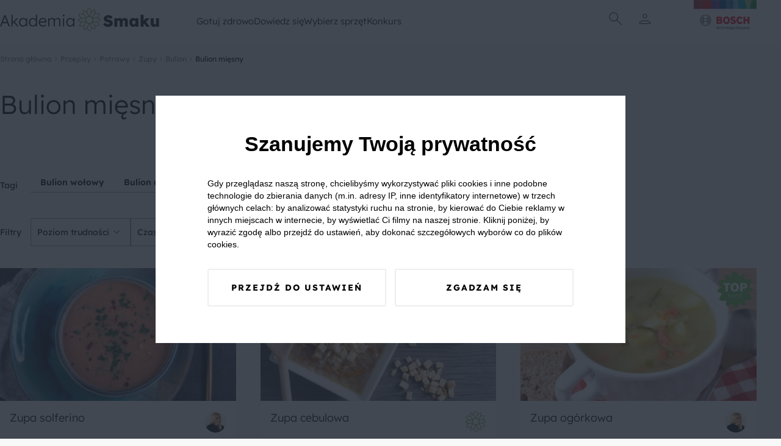

--- FILE ---
content_type: text/html; charset=UTF-8
request_url: https://akademiasmaku.pl/przepisy/bulion-miesny
body_size: 20680
content:
<!DOCTYPE html>
<html lang="pl">
<head>
    <meta charset="utf-8"/>
    <meta name="viewport" content="width=device-width, initial-scale=1, shrink-to-fit=no">
    <title>Przepisy na bulion mięsny - Akademia Smaku</title>
    <meta property="og:title" content="Przepisy na bulion mięsny">
<meta property="og:image" content="/img/share.webp">

    <meta name="twitter:title" content="Przepisy na bulion mięsny">
<meta name="twitter:description" content="">
    <script type="application/ld+json">{"@context":"https://schema.org","@type":"WebPage","name":"Przepisy na bulion mięsny"}</script>
    <link rel="preconnect" href="https://fonts.googleapis.com">
    <link rel="preconnect" href="https://fonts.gstatic.com" crossorigin>
    <link  rel="preload"  as="style" onload="this.onload=null;this.rel='stylesheet'" href="https://fonts.googleapis.com/css2?family=Material+Symbols+Outlined:opsz,wght,FILL,GRAD@24,100,0,0" />
    <link rel="preload" as="style" href="https://akademiasmaku.pl/asb2025/assets/app-4ffc212f.css" /><link rel="modulepreload" href="https://akademiasmaku.pl/asb2025/assets/app-9a2ae87f.js" /><link rel="stylesheet" href="https://akademiasmaku.pl/asb2025/assets/app-4ffc212f.css" /><script type="module" src="https://akademiasmaku.pl/asb2025/assets/app-9a2ae87f.js"></script>    
    <link rel="canonical" href="https://akademiasmaku.pl/przepisy/bulion-miesny">

    
    <meta name="google-site-verification" content="AEs5bHymViLQs128B50thCYxoCH49fA2fHgkevTvZ9g" />
    <link rel="dns-prefetch" href="https://www.googletagmanager.com/">
    <link href="https://www.googletagmanager.com/gtm.js?id=GTM-NL2H94" rel="preload" as="script">
    <link rel="preload" as="image" type="image/png"
          href="https://akademiasmaku.pl/asb2025/assets/bosh-logo-dda1f650.png"/>
    <link rel="preload" as="image" type="image/png"
          href="https://akademiasmaku.pl/asb2025/assets/akademia-logo-4608cd0f.png"/>


    
    
    <link rel="apple-touch-icon" sizes="180x180" href="https://akademiasmaku.pl/favicon/apple-touch-icon.png">
    <link rel="icon" type="image/png" sizes="32x32" href="https://akademiasmaku.pl/favicon/favicon-32x32.png">
    <link rel="icon" type="image/png" sizes="16x16" href="https://akademiasmaku.pl/favicon/favicon-16x16.png">
    <link rel="manifest" href="https://akademiasmaku.pl/favicon/site.webmanifest">
    <link rel="mask-icon" href="https://akademiasmaku.pl/favicon/safari-pinned-tab.svg" color="#72ab2e">
    <link rel="shortcut icon" href="https://akademiasmaku.pl/favicon/favicon.ico">
    <meta name="msapplication-TileColor" content="#da532c">
    <meta name="msapplication-config" content="https://akademiasmaku.pl/favicon/browserconfig.xml">
    <meta name="theme-color" content="#ffffff">
    
            <script type="application/ld+json">{"@context":"https:\/\/schema.org","@type":"BreadcrumbList","itemListElement":[{"@type":"ListItem","position":1,"item":{"@id":"https:\/\/akademiasmaku.pl","name":"Strona g\u0142\u00f3wna","image":null}},{"@type":"ListItem","position":2,"item":{"@id":"https:\/\/akademiasmaku.pl\/przepisy","name":"Przepisy","image":null}},{"@type":"ListItem","position":3,"item":{"@id":"https:\/\/akademiasmaku.pl\/przepisy\/potrawy","name":"Potrawy","image":null}},{"@type":"ListItem","position":4,"item":{"@id":"https:\/\/akademiasmaku.pl\/przepisy\/zupy","name":"Zupy","image":null}},{"@type":"ListItem","position":5,"item":{"@id":"https:\/\/akademiasmaku.pl\/przepisy\/bulion","name":"Bulion ","image":null}},{"@type":"ListItem","position":6,"item":{"@id":"https:\/\/akademiasmaku.pl\/przepisy\/bulion-miesny","name":"Bulion mi\u0119sny","image":null}}]}</script>

        <style nonce="vg7cWw8TCQLKSR7AKIC9dIOTK0rVj2q7">[wire\:loading], [wire\:loading\.delay], [wire\:loading\.inline-block], [wire\:loading\.inline], [wire\:loading\.block], [wire\:loading\.flex], [wire\:loading\.table], [wire\:loading\.grid], [wire\:loading\.inline-flex] {display: none;}[wire\:loading\.delay\.shortest], [wire\:loading\.delay\.shorter], [wire\:loading\.delay\.short], [wire\:loading\.delay\.long], [wire\:loading\.delay\.longer], [wire\:loading\.delay\.longest] {display:none;}[wire\:offline] {display: none;}[wire\:dirty]:not(textarea):not(input):not(select) {display: none;}input:-webkit-autofill, select:-webkit-autofill, textarea:-webkit-autofill {animation-duration: 50000s;animation-name: livewireautofill;}@keyframes livewireautofill { from {} }</style>
</head>

<body class="rodoNoScroll">
<header class="header">
    <div class="container">
        <nav class="row align-stretch">
            <div class="col-6-xs col-3-md header__column">
                <a href="https://akademiasmaku.pl">
                    <img alt="Akademia Smaku" src="https://akademiasmaku.pl/asb2025/assets/akademia-logo-4608cd0f.png" width="261" height="39"
                         fetchpriority="high"/>
                </a>
            </div>
            <div class=" header__nav col-6-sm pl-1 pr-1">
                <div class="row  header__menu">
                                            <div class="header__menu__item">
                            <a class="header__menu__item__link" href=https://akademiasmaku.pl/przepisy>
                                Gotuj zdrowo
                            </a>
                                                            <div class="header__menu__item__submenu">
                                    <div class="container">
                                        <div class="row">
                                            <div class="col-2-xs header__menu__item__submenu__column mb-2">
                                            </div>
                                                                                                                                                <div class="col-2-xs header__menu__item__submenu__column mb-2">
                                                        <a class="header__menu__item__submenu__category"
                                                           href=https://akademiasmaku.pl/przepisy/potrawy>
                                                            Potrawy
                                                        </a>
                                                                                                                    <a class="header__menu__item__submenu__sublink"
                                                               href=https://akademiasmaku.pl/przepisy/zupy>
                                                                Zupy
                                                            </a>
                                                                                                                    <a class="header__menu__item__submenu__sublink"
                                                               href=https://akademiasmaku.pl/przepisy/dania-glowne>
                                                                Dania główne
                                                            </a>
                                                                                                                    <a class="header__menu__item__submenu__sublink"
                                                               href=https://akademiasmaku.pl/przepisy/dania-jednogarnkowe>
                                                                Dania jednogarnkowe
                                                            </a>
                                                                                                                    <a class="header__menu__item__submenu__sublink"
                                                               href=https://akademiasmaku.pl/przepisy/dla-dzieci>
                                                                Dla dzieci
                                                            </a>
                                                                                                                    <a class="header__menu__item__submenu__sublink"
                                                               href=https://akademiasmaku.pl/przepisy/kiszonki-i-przetwory>
                                                                Kiszonki i przetwory
                                                            </a>
                                                                                                                    <a class="header__menu__item__submenu__sublink"
                                                               href=https://akademiasmaku.pl/przepisy/sosy>
                                                                Sosy
                                                            </a>
                                                                                                                    <a class="header__menu__item__submenu__sublink"
                                                               href=https://akademiasmaku.pl/przepisy/salatki-i-surowki>
                                                                Sałatki i surówki
                                                            </a>
                                                                                                                    <a class="header__menu__item__submenu__sublink"
                                                               href=https://akademiasmaku.pl/przepisy/kuchnie-swiata>
                                                                Kuchnie świata
                                                            </a>
                                                                                                                    <a class="header__menu__item__submenu__sublink"
                                                               href=https://akademiasmaku.pl/przepisy/zdrowy-fastfood>
                                                                Zdrowy fastfood
                                                            </a>
                                                                                                            </div>

                                                                                                                                                                                                <div class="col-2-xs header__menu__item__submenu__column mb-2">
                                                        <a class="header__menu__item__submenu__category"
                                                           href=https://akademiasmaku.pl/przepisy/pora-dnia>
                                                            Pora dnia
                                                        </a>
                                                                                                                    <a class="header__menu__item__submenu__sublink"
                                                               href=https://akademiasmaku.pl/przepisy/sniadanie>
                                                                Śniadanie
                                                            </a>
                                                                                                                    <a class="header__menu__item__submenu__sublink"
                                                               href=https://akademiasmaku.pl/przepisy/drugie-sniadanie>
                                                                Drugie śniadanie
                                                            </a>
                                                                                                                    <a class="header__menu__item__submenu__sublink"
                                                               href=https://akademiasmaku.pl/przepisy/przystawka>
                                                                Przystawka
                                                            </a>
                                                                                                                    <a class="header__menu__item__submenu__sublink"
                                                               href=https://akademiasmaku.pl/przepisy/obiad>
                                                                Obiad
                                                            </a>
                                                                                                                    <a class="header__menu__item__submenu__sublink"
                                                               href=https://akademiasmaku.pl/przepisy/lunch>
                                                                Lunch
                                                            </a>
                                                                                                                    <a class="header__menu__item__submenu__sublink"
                                                               href=https://akademiasmaku.pl/przepisy/deser>
                                                                Deser
                                                            </a>
                                                                                                                    <a class="header__menu__item__submenu__sublink"
                                                               href=https://akademiasmaku.pl/przepisy/kolacja>
                                                                Kolacja
                                                            </a>
                                                                                                            </div>

                                                                                                                                                                                                <div class="col-2-xs header__menu__item__submenu__column mb-2">
                                                        <a class="header__menu__item__submenu__category"
                                                           href=https://akademiasmaku.pl/przepisy/specjalne-okazje>
                                                            Specjalne okazje
                                                        </a>
                                                                                                                    <a class="header__menu__item__submenu__sublink"
                                                               href=https://akademiasmaku.pl/przepisy/boze-narodzenie>
                                                                Boże Narodzenie
                                                            </a>
                                                                                                                    <a class="header__menu__item__submenu__sublink"
                                                               href=https://akademiasmaku.pl/przepisy/wielkanoc>
                                                                Wielkanoc
                                                            </a>
                                                                                                                    <a class="header__menu__item__submenu__sublink"
                                                               href=https://akademiasmaku.pl/przepisy/przyjecia-i-imprezy>
                                                                Przyjęcia i imprezy
                                                            </a>
                                                                                                                    <a class="header__menu__item__submenu__sublink"
                                                               href=https://akademiasmaku.pl/przepisy/przyjecia-dla-dzieci>
                                                                Przyjęcia dla dzieci
                                                            </a>
                                                                                                                    <a class="header__menu__item__submenu__sublink"
                                                               href=https://akademiasmaku.pl/przepisy/piknik>
                                                                Piknik
                                                            </a>
                                                                                                                    <a class="header__menu__item__submenu__sublink"
                                                               href=https://akademiasmaku.pl/przepisy/grill>
                                                                Grill
                                                            </a>
                                                                                                            </div>

                                                                                                                                                                                                <div class="col-2-xs header__menu__item__submenu__column mb-2">
                                                        <a class="header__menu__item__submenu__category"
                                                           href=https://akademiasmaku.pl/przepisy/napoje>
                                                            Napoje
                                                        </a>
                                                                                                                    <a class="header__menu__item__submenu__sublink"
                                                               href=https://akademiasmaku.pl/przepisy/grzance>
                                                                Grzańce
                                                            </a>
                                                                                                                    <a class="header__menu__item__submenu__sublink"
                                                               href=https://akademiasmaku.pl/przepisy/kawy>
                                                                Kawy
                                                            </a>
                                                                                                                    <a class="header__menu__item__submenu__sublink"
                                                               href=https://akademiasmaku.pl/przepisy/herbaty>
                                                                Herbaty
                                                            </a>
                                                                                                                    <a class="header__menu__item__submenu__sublink"
                                                               href=https://akademiasmaku.pl/przepisy/drinki>
                                                                Drinki
                                                            </a>
                                                                                                                    <a class="header__menu__item__submenu__sublink"
                                                               href=https://akademiasmaku.pl/przepisy/smoothie>
                                                                Smoothie
                                                            </a>
                                                                                                                    <a class="header__menu__item__submenu__sublink"
                                                               href=https://akademiasmaku.pl/przepisy/koktajle>
                                                                Koktajle
                                                            </a>
                                                                                                                    <a class="header__menu__item__submenu__sublink"
                                                               href=https://akademiasmaku.pl/przepisy/soki>
                                                                Soki
                                                            </a>
                                                                                                            </div>

                                                                                                                                                                                                <div class="col-2-xs">
                                                        <a class="header__menu__item__submenu__sublink--alone"
                                                           href=https://akademiasmaku.pl/top-10-przepisow-miesiaca>
                                                            TOP 10 przepisów miesiąca
                                                        </a>
                                                    </div>

                                                                                                                                        <div class="col-2-xs header__menu__item__submenu__column mb-2">
                                            </div>
                                        </div>
                                    </div>
                                </div>
                                                    </div>

                                            <div class="header__menu__item">
                            <a class="header__menu__item__link" href=https://akademiasmaku.pl/porady>
                                Dowiedz się
                            </a>
                                                            <div class="header__menu__item__submenu">
                                    <div class="container">
                                        <div class="row">
                                            <div class="col-2-xs header__menu__item__submenu__column mb-2">
                                            </div>
                                                                                                                                                <div class="col-2-xs">
                                                        <a class="header__menu__item__submenu__sublink--alone"
                                                           href=https://akademiasmaku.pl/inspiracje>
                                                            Inspiracje
                                                        </a>
                                                    </div>

                                                                                                                                                                                                <div class="col-2-xs">
                                                        <a class="header__menu__item__submenu__sublink--alone"
                                                           href=https://akademiasmaku.pl/porady>
                                                            Porady
                                                        </a>
                                                    </div>

                                                                                                                                                                                                <div class="col-2-xs">
                                                        <a class="header__menu__item__submenu__sublink--alone"
                                                           href=https://akademiasmaku.pl/artykuly>
                                                            Artykuły
                                                        </a>
                                                    </div>

                                                                                                                                                                                                <div class="col-2-xs">
                                                        <a class="header__menu__item__submenu__sublink--alone"
                                                           href=https://akademiasmaku.pl/quizy>
                                                            Quizy
                                                        </a>
                                                    </div>

                                                                                                                                                                                                <div class="col-2-xs">
                                                        <a class="header__menu__item__submenu__sublink--alone"
                                                           href=https://akademiasmaku.pl/redakcja>
                                                            Redakcja
                                                        </a>
                                                    </div>

                                                                                                                                        <div class="col-2-xs header__menu__item__submenu__column mb-2">
                                            </div>
                                        </div>
                                    </div>
                                </div>
                                                    </div>

                                            <div class="header__menu__item">
                            <a class="header__menu__item__link" href=https://akademiasmaku.pl/sprzety-agd>
                                Wybierz sprzęt
                            </a>
                                                            <div class="header__menu__item__submenu">
                                    <div class="container">
                                        <div class="row">
                                            <div class="col-2-xs header__menu__item__submenu__column mb-2">
                                            </div>
                                                                                                                                                <div class="col-2-xs header__menu__item__submenu__column mb-2">
                                                        <a class="header__menu__item__submenu__category"
                                                           href=https://akademiasmaku.pl/sprzety-agd/kuchnia>
                                                            Kuchnia
                                                        </a>
                                                                                                                    <a class="header__menu__item__submenu__sublink"
                                                               href=https://akademiasmaku.pl/sprzety-agd/kuchnia/zmywarki,6>
                                                                Zmywarki
                                                            </a>
                                                                                                                    <a class="header__menu__item__submenu__sublink"
                                                               href=https://akademiasmaku.pl/sprzety-agd/kuchnia/chlodziarki-i-zamrazarki,5>
                                                                Chłodziarki i zamrażarki
                                                            </a>
                                                                                                                    <a class="header__menu__item__submenu__sublink"
                                                               href=https://akademiasmaku.pl/sprzety-agd/kuchnia/piekarniki,4>
                                                                Piekarniki
                                                            </a>
                                                                                                                    <a class="header__menu__item__submenu__sublink"
                                                               href=https://akademiasmaku.pl/sprzety-agd/kuchnia/plyty-grzewcze,3>
                                                                Płyty grzewcze
                                                            </a>
                                                                                                                    <a class="header__menu__item__submenu__sublink"
                                                               href=https://akademiasmaku.pl/sprzety-agd/kuchnia/roboty-kuchenne,2>
                                                                Roboty kuchnne
                                                            </a>
                                                                                                                    <a class="header__menu__item__submenu__sublink"
                                                               href=https://akademiasmaku.pl/sprzety-agd/kuchnia/blendery-reczne-i-kielichowe,1>
                                                                Blendery ręczne i kielichowe
                                                            </a>
                                                                                                            </div>

                                                                                                                                                                                                <div class="col-2-xs header__menu__item__submenu__column mb-2">
                                                        <a class="header__menu__item__submenu__category"
                                                           href=https://akademiasmaku.pl/sprzety-agd/dom>
                                                            Dom
                                                        </a>
                                                                                                                    <a class="header__menu__item__submenu__sublink"
                                                               href=https://akademiasmaku.pl/sprzety-agd/dom/odkurzacze,10>
                                                                Odkurzacze
                                                            </a>
                                                                                                                    <a class="header__menu__item__submenu__sublink"
                                                               href=https://akademiasmaku.pl/sprzety-agd/dom/suszarki,8>
                                                                Suszarki
                                                            </a>
                                                                                                                    <a class="header__menu__item__submenu__sublink"
                                                               href=https://akademiasmaku.pl/sprzety-agd/dom/pralki,7>
                                                                Pralki
                                                            </a>
                                                                                                            </div>

                                                                                                                                        <div class="col-2-xs header__menu__item__submenu__column mb-2">
                                            </div>
                                        </div>
                                    </div>
                                </div>
                                                    </div>

                                            <div class="header__menu__item">
                            <a class="header__menu__item__link" href=https://akademiasmaku.pl/testerzysmaku>
                                Konkurs
                            </a>
                                                    </div>

                                    </div>
            </div>
            <div class="col-2-xs header__column header__iconsColumn">
                <div class="row justify-center align-center header__row">
              <span class="header__icon  display-i-md display-n icon ">       <img class="search-modal-toggle" src="https://akademiasmaku.pl/asb2025/assets/search-d759c0fb.svg"
                                                                         width="32"
                                                                         height="32"
                                                                         alt="Wyszukaj"></span>


                                                                <span class="header__icon header__icon__user ">
      <img src="https://akademiasmaku.pl/asb2025/assets/user-8a4622a1.svg" class="user-modal-toggle"
           width="32"
           height="32"
           alt="Użytkownik"></span>
                    
                </div>
                <div class="header__bottomAnchor">
                    <div id="user-modal" class="userMenu">
  <div  class="userMenu__content user-modal-toggle">
    
          <a href="https://akademiasmaku.pl/logowanie" class="btn  btn--primary userMenu__content__button">Zaloguj się</a>
      <a href="https://akademiasmaku.pl/rejestracja" class="btn  btn--secondary userMenu__content__button">Załóż konto</a>
      </div>
</div>

                    <div id="search-modal" class="searchMenu">
    <form class="searchMenu__content" method="GET" action="https://akademiasmaku.pl/wyszukiwarka">


      <input name="pharse" required class="formField__input" id="search-modal-input" type="text" value="">
    <button class="btn btn--primary btn--small searchMenu__content__button">
        <img
            src="https://akademiasmaku.pl/asb2025/assets/search-white-a4739cea.svg"
            width="28" height="28"
            alt="Szukaj">
    </button>
  </form>

</div>

                </div>
            </div>
            <div class="col-4-xs col-1-md header__column ">
                <div class="row justify-flex-end header__row">
                    <a href="https://www.bosch-home.pl/" target="_blank">
                        <img alt="Bosh Logo" src="https://akademiasmaku.pl/asb2025/assets/bosh-logo-dda1f650.png" fetchpriority="high"
                             width="135" height="85"/>
                    </a>
                </div>
            </div>
        </nav>
    </div>

</header>

<div class="headerMobile">
    <div class="container headerMobile__container">
        <div class="row">
            <a href="/" class="col-2-xs headerMobile__link pt-1 pb-1 headerMobile__column">
                <img class="headerMobile__icon" src="https://akademiasmaku.pl/asb2025/assets/home-5e56b80a.svg" width="26"
                     height="26"
                     alt="Home">
                <span class="headerMobile__link">
          Home
        </span>
            </a>
            <div class="col-2-xs headerMobile__link pt-1 pb-1 headerMobile__column headerMobile__tab" data-key="0">
                <img class="headerMobile__icon" src="https://akademiasmaku.pl/asb2025/assets/stockpot-314129ce.svg" width="26"
                     height="26"
                     alt="   Gotuj zdrowo">
                <span class="headerMobile__link">
          Gotuj zdrowo
        </span>
            </div>
            <div class="col-4-xs headerMobile__link pt-1 pb-1 headerMobile__column--center">
          <span class="headerMobile__icon headerMobile__icon--center ">   <img class="search-modal-toggle"
                                                                                                  src="https://akademiasmaku.pl/asb2025/assets/search-7ba99c2e.svg"
                                                                                                  width="38" height="38"
                                                                                                  alt="Znajdź przepis">
</span>

                <span class="headerMobile__link search-modal-toggle">
          Znajdź przepis
        </span>
            </div>
            <div href="https://akademiasmaku.pl/profil/ulubione" class="col-2-xs headerMobile__link pt-1 pb-1 headerMobile__column">
                <img class="headerMobile__icon" src="https://akademiasmaku.pl/asb2025/assets/favorite-e304e438.svg" width="26"
                     height="26"
                     alt="   Ulubione">
                <span class="headerMobile__link">
          Ulubione
        </span>
            </div>
            <div class="col-2-xs headerMobile__link pt-1 pb-1 headerMobile__column headerMobile__tab" data-key="more">

                <img class="headerMobile__icon" src="https://akademiasmaku.pl/asb2025/assets/more-7c0a7cba.svg" width="26"
                     height="26"
                     alt="   Więcej">
                <span class="headerMobile__link">
          Więcej
        </span>
            </div>
        </div>
    </div>
</div>
    <div class="headerMobile__expand" data-key="0">
        <button class="headerMobile__expand__close">
            <img  class="headerMobile__expand__close__icon" src="https://akademiasmaku.pl/asb2025/assets/close-63600f98.svg"
                  width="24"
                  height="24"
                  alt="Zamknij">


            Zamknij
        </button>
        <span class="headerMobile__expand__title">Gotuj zdrowo</span>
                                    <div class="headerMobile__expand__acordion">
                    <div class="headerMobile__expand__acordion__head">
                        <div class="headerMobile__expand__acordion__head__content">
                            Potrawy
                            <img class="headerMobile__expand__acordion__head__content__icon"
                                 src="https://akademiasmaku.pl/asb2025/assets/chevron-right-13227fb2.svg"
                                 width="24" height="24"
                                 alt="Strzałka w prawo">
                        </div>
                    </div>
                    <div class="headerMobile__expand__acordion__body">
                                                    <a class="headerMobile__expand__acordion__body__link" href=https://akademiasmaku.pl/przepisy/zupy>
                                Zupy
                            </a>
                                                    <a class="headerMobile__expand__acordion__body__link" href=https://akademiasmaku.pl/przepisy/dania-glowne>
                                Dania główne
                            </a>
                                                    <a class="headerMobile__expand__acordion__body__link" href=https://akademiasmaku.pl/przepisy/dania-jednogarnkowe>
                                Dania jednogarnkowe
                            </a>
                                                    <a class="headerMobile__expand__acordion__body__link" href=https://akademiasmaku.pl/przepisy/dla-dzieci>
                                Dla dzieci
                            </a>
                                                    <a class="headerMobile__expand__acordion__body__link" href=https://akademiasmaku.pl/przepisy/kiszonki-i-przetwory>
                                Kiszonki i przetwory
                            </a>
                                                    <a class="headerMobile__expand__acordion__body__link" href=https://akademiasmaku.pl/przepisy/sosy>
                                Sosy
                            </a>
                                                    <a class="headerMobile__expand__acordion__body__link" href=https://akademiasmaku.pl/przepisy/salatki-i-surowki>
                                Sałatki i surówki
                            </a>
                                                    <a class="headerMobile__expand__acordion__body__link" href=https://akademiasmaku.pl/przepisy/kuchnie-swiata>
                                Kuchnie świata
                            </a>
                                                    <a class="headerMobile__expand__acordion__body__link" href=https://akademiasmaku.pl/przepisy/zdrowy-fastfood>
                                Zdrowy fastfood
                            </a>
                                            </div>
                </div>
                                                <div class="headerMobile__expand__acordion">
                    <div class="headerMobile__expand__acordion__head">
                        <div class="headerMobile__expand__acordion__head__content">
                            Pora dnia
                            <img class="headerMobile__expand__acordion__head__content__icon"
                                 src="https://akademiasmaku.pl/asb2025/assets/chevron-right-13227fb2.svg"
                                 width="24" height="24"
                                 alt="Strzałka w prawo">
                        </div>
                    </div>
                    <div class="headerMobile__expand__acordion__body">
                                                    <a class="headerMobile__expand__acordion__body__link" href=https://akademiasmaku.pl/przepisy/sniadanie>
                                Śniadanie
                            </a>
                                                    <a class="headerMobile__expand__acordion__body__link" href=https://akademiasmaku.pl/przepisy/drugie-sniadanie>
                                Drugie śniadanie
                            </a>
                                                    <a class="headerMobile__expand__acordion__body__link" href=https://akademiasmaku.pl/przepisy/przystawka>
                                Przystawka
                            </a>
                                                    <a class="headerMobile__expand__acordion__body__link" href=https://akademiasmaku.pl/przepisy/obiad>
                                Obiad
                            </a>
                                                    <a class="headerMobile__expand__acordion__body__link" href=https://akademiasmaku.pl/przepisy/lunch>
                                Lunch
                            </a>
                                                    <a class="headerMobile__expand__acordion__body__link" href=https://akademiasmaku.pl/przepisy/deser>
                                Deser
                            </a>
                                                    <a class="headerMobile__expand__acordion__body__link" href=https://akademiasmaku.pl/przepisy/kolacja>
                                Kolacja
                            </a>
                                            </div>
                </div>
                                                <div class="headerMobile__expand__acordion">
                    <div class="headerMobile__expand__acordion__head">
                        <div class="headerMobile__expand__acordion__head__content">
                            Specjalne okazje
                            <img class="headerMobile__expand__acordion__head__content__icon"
                                 src="https://akademiasmaku.pl/asb2025/assets/chevron-right-13227fb2.svg"
                                 width="24" height="24"
                                 alt="Strzałka w prawo">
                        </div>
                    </div>
                    <div class="headerMobile__expand__acordion__body">
                                                    <a class="headerMobile__expand__acordion__body__link" href=https://akademiasmaku.pl/przepisy/boze-narodzenie>
                                Boże Narodzenie
                            </a>
                                                    <a class="headerMobile__expand__acordion__body__link" href=https://akademiasmaku.pl/przepisy/wielkanoc>
                                Wielkanoc
                            </a>
                                                    <a class="headerMobile__expand__acordion__body__link" href=https://akademiasmaku.pl/przepisy/przyjecia-i-imprezy>
                                Przyjęcia i imprezy
                            </a>
                                                    <a class="headerMobile__expand__acordion__body__link" href=https://akademiasmaku.pl/przepisy/przyjecia-dla-dzieci>
                                Przyjęcia dla dzieci
                            </a>
                                                    <a class="headerMobile__expand__acordion__body__link" href=https://akademiasmaku.pl/przepisy/piknik>
                                Piknik
                            </a>
                                                    <a class="headerMobile__expand__acordion__body__link" href=https://akademiasmaku.pl/przepisy/grill>
                                Grill
                            </a>
                                            </div>
                </div>
                                                <div class="headerMobile__expand__acordion">
                    <div class="headerMobile__expand__acordion__head">
                        <div class="headerMobile__expand__acordion__head__content">
                            Napoje
                            <img class="headerMobile__expand__acordion__head__content__icon"
                                 src="https://akademiasmaku.pl/asb2025/assets/chevron-right-13227fb2.svg"
                                 width="24" height="24"
                                 alt="Strzałka w prawo">
                        </div>
                    </div>
                    <div class="headerMobile__expand__acordion__body">
                                                    <a class="headerMobile__expand__acordion__body__link" href=https://akademiasmaku.pl/przepisy/grzance>
                                Grzańce
                            </a>
                                                    <a class="headerMobile__expand__acordion__body__link" href=https://akademiasmaku.pl/przepisy/kawy>
                                Kawy
                            </a>
                                                    <a class="headerMobile__expand__acordion__body__link" href=https://akademiasmaku.pl/przepisy/herbaty>
                                Herbaty
                            </a>
                                                    <a class="headerMobile__expand__acordion__body__link" href=https://akademiasmaku.pl/przepisy/drinki>
                                Drinki
                            </a>
                                                    <a class="headerMobile__expand__acordion__body__link" href=https://akademiasmaku.pl/przepisy/smoothie>
                                Smoothie
                            </a>
                                                    <a class="headerMobile__expand__acordion__body__link" href=https://akademiasmaku.pl/przepisy/koktajle>
                                Koktajle
                            </a>
                                                    <a class="headerMobile__expand__acordion__body__link" href=https://akademiasmaku.pl/przepisy/soki>
                                Soki
                            </a>
                                            </div>
                </div>
                                                <a class="headerMobile__expand__acordion__link" class="" href=https://akademiasmaku.pl/top-10-przepisow-miesiaca>
                    TOP 10 przepisów miesiąca
                </a>
                    
    </div>
    <div class="headerMobile__expand" data-key="1">
        <button class="headerMobile__expand__close">
            <img  class="headerMobile__expand__close__icon" src="https://akademiasmaku.pl/asb2025/assets/close-63600f98.svg"
                  width="24"
                  height="24"
                  alt="Zamknij">


            Zamknij
        </button>
        <span class="headerMobile__expand__title">Dowiedz się</span>
                                    <a class="headerMobile__expand__acordion__link" class="" href=https://akademiasmaku.pl/inspiracje>
                    Inspiracje
                </a>
                                                <a class="headerMobile__expand__acordion__link" class="" href=https://akademiasmaku.pl/porady>
                    Porady
                </a>
                                                <a class="headerMobile__expand__acordion__link" class="" href=https://akademiasmaku.pl/artykuly>
                    Artykuły
                </a>
                                                <a class="headerMobile__expand__acordion__link" class="" href=https://akademiasmaku.pl/quizy>
                    Quizy
                </a>
                                                <a class="headerMobile__expand__acordion__link" class="" href=https://akademiasmaku.pl/redakcja>
                    Redakcja
                </a>
                    
    </div>
    <div class="headerMobile__expand" data-key="2">
        <button class="headerMobile__expand__close">
            <img  class="headerMobile__expand__close__icon" src="https://akademiasmaku.pl/asb2025/assets/close-63600f98.svg"
                  width="24"
                  height="24"
                  alt="Zamknij">


            Zamknij
        </button>
        <span class="headerMobile__expand__title">Wybierz sprzęt</span>
                                    <div class="headerMobile__expand__acordion">
                    <div class="headerMobile__expand__acordion__head">
                        <div class="headerMobile__expand__acordion__head__content">
                            Kuchnia
                            <img class="headerMobile__expand__acordion__head__content__icon"
                                 src="https://akademiasmaku.pl/asb2025/assets/chevron-right-13227fb2.svg"
                                 width="24" height="24"
                                 alt="Strzałka w prawo">
                        </div>
                    </div>
                    <div class="headerMobile__expand__acordion__body">
                                                    <a class="headerMobile__expand__acordion__body__link" href=https://akademiasmaku.pl/sprzety-agd/kuchnia/zmywarki,6>
                                Zmywarki
                            </a>
                                                    <a class="headerMobile__expand__acordion__body__link" href=https://akademiasmaku.pl/sprzety-agd/kuchnia/chlodziarki-i-zamrazarki,5>
                                Chłodziarki i zamrażarki
                            </a>
                                                    <a class="headerMobile__expand__acordion__body__link" href=https://akademiasmaku.pl/sprzety-agd/kuchnia/piekarniki,4>
                                Piekarniki
                            </a>
                                                    <a class="headerMobile__expand__acordion__body__link" href=https://akademiasmaku.pl/sprzety-agd/kuchnia/plyty-grzewcze,3>
                                Płyty grzewcze
                            </a>
                                                    <a class="headerMobile__expand__acordion__body__link" href=https://akademiasmaku.pl/sprzety-agd/kuchnia/roboty-kuchenne,2>
                                Roboty kuchnne
                            </a>
                                                    <a class="headerMobile__expand__acordion__body__link" href=https://akademiasmaku.pl/sprzety-agd/kuchnia/blendery-reczne-i-kielichowe,1>
                                Blendery ręczne i kielichowe
                            </a>
                                            </div>
                </div>
                                                <div class="headerMobile__expand__acordion">
                    <div class="headerMobile__expand__acordion__head">
                        <div class="headerMobile__expand__acordion__head__content">
                            Dom
                            <img class="headerMobile__expand__acordion__head__content__icon"
                                 src="https://akademiasmaku.pl/asb2025/assets/chevron-right-13227fb2.svg"
                                 width="24" height="24"
                                 alt="Strzałka w prawo">
                        </div>
                    </div>
                    <div class="headerMobile__expand__acordion__body">
                                                    <a class="headerMobile__expand__acordion__body__link" href=https://akademiasmaku.pl/sprzety-agd/dom/odkurzacze,10>
                                Odkurzacze
                            </a>
                                                    <a class="headerMobile__expand__acordion__body__link" href=https://akademiasmaku.pl/sprzety-agd/dom/suszarki,8>
                                Suszarki
                            </a>
                                                    <a class="headerMobile__expand__acordion__body__link" href=https://akademiasmaku.pl/sprzety-agd/dom/pralki,7>
                                Pralki
                            </a>
                                            </div>
                </div>
                    
    </div>
    <div class="headerMobile__expand" data-key="3">
        <button class="headerMobile__expand__close">
            <img  class="headerMobile__expand__close__icon" src="https://akademiasmaku.pl/asb2025/assets/close-63600f98.svg"
                  width="24"
                  height="24"
                  alt="Zamknij">


            Zamknij
        </button>
        <span class="headerMobile__expand__title">Konkurs</span>
        
    </div>

<div class="headerMobile__expand" data-key="more">
    <button class="headerMobile__expand__close">
        <img  class="headerMobile__expand__close__icon" src="https://akademiasmaku.pl/asb2025/assets/close-63600f98.svg"
              width="24"
              height="24"
              alt="Zamknij">
        Zamknij
    </button>
    <h2 class="headerMobile__expand__title">Więcej</h2>
                        <div class="headerMobile__expand__acordion">
                <div class="headerMobile__expand__acordion__head">
                    <div class="headerMobile__expand__acordion__head__content">
                        Dowiedz się
                        <img class="headerMobile__expand__acordion__head__content__icon"
                             src="https://akademiasmaku.pl/asb2025/assets/chevron-right-13227fb2.svg"
                             width="24" height="24"
                             alt="Strzałka w prawo">


                    </div>
                </div>
                <div class="headerMobile__expand__acordion__body">
                                            <a class="headerMobile__expand__acordion__body__link" href=https://akademiasmaku.pl/inspiracje>
                            Inspiracje
                        </a>
                                            <a class="headerMobile__expand__acordion__body__link" href=https://akademiasmaku.pl/porady>
                            Porady
                        </a>
                                            <a class="headerMobile__expand__acordion__body__link" href=https://akademiasmaku.pl/artykuly>
                            Artykuły
                        </a>
                                            <a class="headerMobile__expand__acordion__body__link" href=https://akademiasmaku.pl/quizy>
                            Quizy
                        </a>
                                            <a class="headerMobile__expand__acordion__body__link" href=https://akademiasmaku.pl/redakcja>
                            Redakcja
                        </a>
                                    </div>
            </div>
                                <div class="headerMobile__expand__acordion">
                <div class="headerMobile__expand__acordion__head">
                    <div class="headerMobile__expand__acordion__head__content">
                        Wybierz sprzęt
                        <img class="headerMobile__expand__acordion__head__content__icon"
                             src="https://akademiasmaku.pl/asb2025/assets/chevron-right-13227fb2.svg"
                             width="24" height="24"
                             alt="Strzałka w prawo">


                    </div>
                </div>
                <div class="headerMobile__expand__acordion__body">
                                            <a class="headerMobile__expand__acordion__body__link" href=https://akademiasmaku.pl/sprzety-agd/kuchnia>
                            Kuchnia
                        </a>
                                            <a class="headerMobile__expand__acordion__body__link" href=https://akademiasmaku.pl/sprzety-agd/dom>
                            Dom
                        </a>
                                    </div>
            </div>
                                <a class="headerMobile__expand__acordion__link" class="" href=https://akademiasmaku.pl/testerzysmaku>
                Konkurs
            </a>
            </div>




<main>
        <nav class="breadcrumb" aria-label="breadcrumbs">
            <div class="container">
                <ul class="breadcrumb__list">
                                                                                                        <li  class="breadcrumb__item"><a class="breadcrumb__link" href="https://akademiasmaku.pl">Strona główna</a></li>
                                                    
                                                                                                        <li  class="breadcrumb__item"><a class="breadcrumb__link" href="https://akademiasmaku.pl/przepisy">Przepisy</a></li>
                                                    
                                                                                                        <li  class="breadcrumb__item"><a class="breadcrumb__link" href="https://akademiasmaku.pl/przepisy/potrawy">Potrawy</a></li>
                                                    
                                                                                                        <li  class="breadcrumb__item"><a class="breadcrumb__link" href="https://akademiasmaku.pl/przepisy/zupy">Zupy</a></li>
                                                    
                                                                                                        <li  class="breadcrumb__item"><a class="breadcrumb__link" href="https://akademiasmaku.pl/przepisy/bulion">Bulion </a></li>
                                                    
                                                                                                        <li class="breadcrumb__item "><a class="breadcrumb__link breadcrumb__link--active" href="https://akademiasmaku.pl/przepisy/bulion-miesny" aria-current="page">Bulion mięsny</a></li>
                                                    
                                    </ul>
            </div>
        </nav>


    <div class="container ">

        <div class="tagInfo">
            <div class="row gap-2 align-center">
                <div class=" col-12-md ">
                    <h1 class="tagInfo__title">Bulion mięsny</h1>
                                                                                                        </div>
                            </div>
        </div>

                    <div class="tagsAll">
                <div class="tagsAll__title">Tagi</div>
                <ul class="tagsAll__list">
                                            <li class="tagsAll__item  ">
                            <a class="tagsAll__tag"
                               href="https://akademiasmaku.pl/przepisy/bulion-wolowy">Bulion wołowy</a>
                        </li>
                                            <li class="tagsAll__item  ">
                            <a class="tagsAll__tag"
                               href="https://akademiasmaku.pl/przepisy/bulion-drobiowy">Bulion drobiowy</a>
                        </li>
                                    </ul>
                            </div>
        
        <div class="filters">
            <div class="filters__title">Filtry</div>
            <form action=" https://akademiasmaku.pl/przepisy/bulion-miesny "
                  class="filters__form" method="get">
                <div class="filters__list">


                    <div class="filters__select">
                        <span>Poziom trudności</span>
                        <img src="https://akademiasmaku.pl/asb2025/assets/keyboard-arrow-down-fd40ddb2.svg" width="24" height="24"
                             alt="Strzałka w dół">
                        <div class="filters__selectBottom">
                            <label class="filters__label">
                                <input class="filters__checkbox" name="poziom"  value="0" type="radio">
                                <span class="filters__labelText">Łatwy</span>
                            </label>

                            <label class="filters__label">
                                <input class="filters__checkbox" name="poziom"  value="1" type="radio">
                                <span class="filters__labelText">Średnie</span>
                            </label>

                            <label class="filters__label">
                                <input class="filters__checkbox" name="poziom"  value="2" type="radio">
                                <span class="filters__labelText">Trudne</span>
                            </label>
                        </div>
                    </div>


                    <div class="filters__select">
                        <span>Czas przygotowania</span>
                        <img src="https://akademiasmaku.pl/asb2025/assets/keyboard-arrow-down-fd40ddb2.svg" width="24" height="24"
                             alt="Strzałka w dół">
                        <div class="filters__selectBottom">
                            <label class="filters__label">
                                <input class="filters__checkbox" name="czas"   value="1" type="radio">
                                <span class="filters__labelText">Do 10 min</span>
                            </label>
                            <label class="filters__label">
                                <input class="filters__checkbox" name="czas"   value="2" type="radio">
                                <span class="filters__labelText">Do 20 min</span>
                            </label>

                            <label class="filters__label">
                                <input class="filters__checkbox" name="czas"   value="3" type="radio">
                                <span class="filters__labelText">Do 45 min</span>
                            </label>

                            <label class="filters__label">
                                <input class="filters__checkbox" name="czas"   value="4" type="radio">
                                <span class="filters__labelText">Do 1 godz</span>
                            </label>

                            <label class="filters__label">
                                <input class="filters__checkbox" name="czas"   value="5" type="radio">
                                <span class="filters__labelText">Powyżej 1 godziny</span>
                            </label>
                        </div>
                    </div>


                    <div class="filters__select">
                        <span>Dieta</span>
                        <img src="https://akademiasmaku.pl/asb2025/assets/keyboard-arrow-down-fd40ddb2.svg" width="24" height="24"
                             alt="Strzałka w dół">
                        <div class="filters__selectBottom">
                                                            <label class="filters__label">
                                    <input class="filters__checkbox" name="dieta"
                                             value="1"
                                           type="radio">
                                    <span class="filters__labelText">Wegańska</span>
                                </label>
                                                            <label class="filters__label">
                                    <input class="filters__checkbox" name="dieta"
                                             value="2"
                                           type="radio">
                                    <span class="filters__labelText">Wegetariańska</span>
                                </label>
                                                            <label class="filters__label">
                                    <input class="filters__checkbox" name="dieta"
                                             value="3"
                                           type="radio">
                                    <span class="filters__labelText">Bezglutenowa</span>
                                </label>
                                                            <label class="filters__label">
                                    <input class="filters__checkbox" name="dieta"
                                             value="4"
                                           type="radio">
                                    <span class="filters__labelText">Bez laktozy</span>
                                </label>
                                                    </div>
                    </div>


                    <div class="filters__select">
                        <span>Autor przepisu</span>
                        <img src="https://akademiasmaku.pl/asb2025/assets/keyboard-arrow-down-fd40ddb2.svg" width="24" height="24"
                             alt="Strzałka w dół">
                        <div class="filters__selectBottom">
                            <label class="filters__label">
                                <input class="filters__checkbox" name="autor"
                                        checked    value="dowolny"
                                       type="radio">
                                <span class="filters__labelText">Dowolny</span>
                            </label>
                            <label class="filters__label">
                                <input class="filters__checkbox" name="autor"
                                        value="olatatka"
                                       type="radio">
                                <span class="filters__labelText">Ola Tatka</span>
                            </label>
                            <label class="filters__label">
                                <input class="filters__checkbox" name="autor"
                                        value="tomaszlach"
                                       type="radio">
                                <span class="filters__labelText">Tomasz Lach</span>
                            </label>
                            <label class="filters__label">
                                <input class="filters__checkbox" name="autor"
                                        value="mateuszgessler" type="radio">
                                <span class="filters__labelText">Mateusz Gessler</span>
                            </label>
                            <label class="filters__label">
                                <input class="filters__checkbox" name="autor"
                                        value="julitastrzalkowska" type="radio">
                                <span class="filters__labelText">Julita Strzałkowska</span>
                            </label>
                            <label class="filters__label">
                                <input class="filters__checkbox" name="autor"
                                        value="redakcja"
                                       type="radio">
                                <span class="filters__labelText">Redakcja</span>
                            </label>
                        </div>
                    </div>

                    <div class="filters__select">
                        <span>Sortuj: Od najnowszych</span>
                        <img src="https://akademiasmaku.pl/asb2025/assets/keyboard-arrow-down-fd40ddb2.svg" width="24" height="24"
                             alt="Strzałka w dół">
                        <div class="filters__selectBottom">
                            <label class="filters__label">
                                <input class="filters__checkbox" name="sortowanie"
                                        checked   value="najnowsze"
                                       type="radio">
                                <span class="filters__labelText">Od najnowszych</span>
                            </label>

                            <label class="filters__label">
                                <input class="filters__checkbox" name="sortowanie"
                                        value="najstarsze"
                                       type="radio">
                                <span class="filters__labelText">Od najstarszych</span>
                            </label>

                            <label class="filters__label">
                                <input class="filters__checkbox" name="sortowanie"
                                        value="najlepiej_oceniane"
                                       type="radio">
                                <span class="filters__labelText">Od najlepiej ocenianych</span>
                            </label>

                            <label class="filters__label">
                                <input class="filters__checkbox" name="sortowanie"
                                        value="najczesciej_oceniane"
                                       type="radio">
                                <span class="filters__labelText">Od najczęściej ocenianych</span>
                            </label>

                            <label class="filters__label">
                                <input class="filters__checkbox" name="sortowanie"
                                        value="najczesciej_oceniane_30dni"
                                       type="radio">
                                <span class="filters__labelText">Od najbardziej trendujących</span>
                            </label>

                        </div>
                    </div>

                </div>

            </form>

        </div>

        <div class="filtersMobile">
            <a href="javascript:" data-modal="mobile-filters" class="filtersMobile__filters">
                <img src="https://akademiasmaku.pl/asb2025/assets/filters-f223ee27.svg" width="24" height="24"
                     alt="Filtry">
                <span class="filtersMobile__filtersText">Filtry</span>


            </a>
        </div>

        
                    <div class="row gap-2">
                                                        <div class=" col-4-lg col-6-md col-12-xs">
                        <div class="recipeItem ">
    <a href="https://akademiasmaku.pl/przepis/zupa-solferino,5343" class="recipeItem__photo">

        <img class="recipeItem__image" width="660" height="372" alt="Zupa solferino"  loading="lazy" srcset="https://akademiasmaku.pl/storage/8145/responsive-images/zupa-solferino-5343___thumb_660_372.webp 660w, https://akademiasmaku.pl/storage/8145/responsive-images/zupa-solferino-5343___thumb_552_311.webp 552w, https://akademiasmaku.pl/storage/8145/responsive-images/zupa-solferino-5343___thumb_461_260.webp 461w, https://akademiasmaku.pl/storage/8145/responsive-images/zupa-solferino-5343___thumb_386_218.webp 386w, https://akademiasmaku.pl/storage/8145/responsive-images/zupa-solferino-5343___thumb_323_182.webp 323w, https://akademiasmaku.pl/storage/8145/responsive-images/zupa-solferino-5343___thumb_270_152.webp 270w, [data-uri] 32w" onload="window.requestAnimationFrame(function(){if(!(size=getBoundingClientRect().width))return;sizes=Math.ceil(size/window.innerWidth*100)+'vw';});" sizes="1px" src="https://akademiasmaku.pl/storage/8145/conversions/zupa-solferino-5343-thumb.webp" width="660" height="372">


    </a>
    <div class="recipeItem__data">
        <div class="recipeItem__top">
            <h3 class="recipeItem__title"><a class="recipeItem__titleLink"
                                             href="https://akademiasmaku.pl/przepis/zupa-solferino,5343">
                    Zupa solferino
                </a>
            </h3>

                            <a href="https://akademiasmaku.pl/redakcja/julita-strzalkowska,6" class="recipeItem__avatarLink">
                    <img class="recipeItem__avatar" width="36" height="36" loading="lazy" src="https://akademiasmaku.pl/storage/3031/conversions/awatar_julita-thumb.webp" alt="awatar_julita">
                </a>
                    </div>
        <div class="recipeItem__bottom">
            <div class="recipeItem__info">
                <div class="recipeItem__param">
                    <img class="recipeItem__paramIcon" src="https://akademiasmaku.pl/asb2025/assets/portions-81f8d629.svg" width="30" height="30" alt="Ilośc porcji">

                    <p class="recipeItem__paramText">8</p>
                </div>
                                <div class="recipeItem__param">

                    <img class="recipeItem__paramIcon" src="https://akademiasmaku.pl/asb2025/assets/timer-5badd25a.svg" width="30" height="30" alt="Czas wykonywania">


                    <p class="recipeItem__paramText">60 min</p>
                </div>
                                <div class="recipeItem__param">


                    <img class="recipeItem__paramIcon" src="https://akademiasmaku.pl/asb2025/assets/level-6507c41e.svg" width="30" height="30" alt="Poziom trudności">

                    <p class="recipeItem__paramText">Łatwe</p>
                </div>
                                <div class="recipeItem__param">
                  <img class="recipeItem__paramIcon" src="https://akademiasmaku.pl/asb2025/assets/star-6d3b50f6.svg" width="30" height="30" alt="Ocena">
                  <p class="recipeItem__paramText">5</p>
                </div>
                            </div>
                        <div class="recipeItem__equipments">
                                    <a href="https://akademiasmaku.pl/sprzety-agd/kuchnia/plyty-grzewcze,3" class="recipeItem__equipment">
                        <img src="https://akademiasmaku.pl/storage/11004/plyta.png" width="30" height="30" alt="Płyty grzewcze">
                    </a>
                            </div>
                    </div>
    </div>
</div>
                    </div>
                                                        <div class=" col-4-lg col-6-md col-12-xs">
                        <div class="recipeItem ">
    <a href="https://akademiasmaku.pl/przepis/zupa-cebulowa,4765" class="recipeItem__photo">

        <img class="recipeItem__image" width="660" height="372" alt="Zupa cebulowa"  loading="lazy" srcset="https://akademiasmaku.pl/storage/7593/responsive-images/zupa-cebulowa-4765___thumb_660_372.webp 660w, https://akademiasmaku.pl/storage/7593/responsive-images/zupa-cebulowa-4765___thumb_552_311.webp 552w, https://akademiasmaku.pl/storage/7593/responsive-images/zupa-cebulowa-4765___thumb_462_260.webp 462w, https://akademiasmaku.pl/storage/7593/responsive-images/zupa-cebulowa-4765___thumb_386_218.webp 386w, https://akademiasmaku.pl/storage/7593/responsive-images/zupa-cebulowa-4765___thumb_323_182.webp 323w, https://akademiasmaku.pl/storage/7593/responsive-images/zupa-cebulowa-4765___thumb_270_152.webp 270w, [data-uri] 32w" onload="window.requestAnimationFrame(function(){if(!(size=getBoundingClientRect().width))return;sizes=Math.ceil(size/window.innerWidth*100)+'vw';});" sizes="1px" src="https://akademiasmaku.pl/storage/7593/conversions/zupa-cebulowa-4765-thumb.webp" width="660" height="372">


    </a>
    <div class="recipeItem__data">
        <div class="recipeItem__top">
            <h3 class="recipeItem__title"><a class="recipeItem__titleLink"
                                             href="https://akademiasmaku.pl/przepis/zupa-cebulowa,4765">
                    Zupa cebulowa
                </a>
            </h3>

                            <img class="recipeItem__avatar" width="36" height="36" loading="lazy" src="https://akademiasmaku.pl/storage/11096/conversions/akademia-logo-d0a0d52d-(1)-thumb.webp" alt="akademia-logo-d0a0d52d (1)">
                    </div>
        <div class="recipeItem__bottom">
            <div class="recipeItem__info">
                <div class="recipeItem__param">
                    <img class="recipeItem__paramIcon" src="https://akademiasmaku.pl/asb2025/assets/portions-81f8d629.svg" width="30" height="30" alt="Ilośc porcji">

                    <p class="recipeItem__paramText">3</p>
                </div>
                                <div class="recipeItem__param">

                    <img class="recipeItem__paramIcon" src="https://akademiasmaku.pl/asb2025/assets/timer-5badd25a.svg" width="30" height="30" alt="Czas wykonywania">


                    <p class="recipeItem__paramText">20 min</p>
                </div>
                                <div class="recipeItem__param">


                    <img class="recipeItem__paramIcon" src="https://akademiasmaku.pl/asb2025/assets/level-6507c41e.svg" width="30" height="30" alt="Poziom trudności">

                    <p class="recipeItem__paramText">Łatwe</p>
                </div>
                                <div class="recipeItem__param">
                  <img class="recipeItem__paramIcon" src="https://akademiasmaku.pl/asb2025/assets/star-6d3b50f6.svg" width="30" height="30" alt="Ocena">
                  <p class="recipeItem__paramText">4.67</p>
                </div>
                            </div>
                        <div class="recipeItem__equipments">
                                    <a href="https://akademiasmaku.pl/sprzety-agd/kuchnia/plyty-grzewcze,3" class="recipeItem__equipment">
                        <img src="https://akademiasmaku.pl/storage/11004/plyta.png" width="30" height="30" alt="Płyty grzewcze">
                    </a>
                            </div>
                    </div>
    </div>
</div>
                    </div>
                                                        <div class=" col-4-lg col-6-md col-12-xs">
                        <div class="recipeItem  recipeItem__top10 ">
    <a href="https://akademiasmaku.pl/przepis/zupa-ogorkowa,4763" class="recipeItem__photo">

        <img class="recipeItem__image" width="660" height="372" alt="Zupa ogórkowa"  loading="lazy" srcset="https://akademiasmaku.pl/storage/7591/responsive-images/zupa-ogorkowa-4763___thumb_660_372.webp 660w, https://akademiasmaku.pl/storage/7591/responsive-images/zupa-ogorkowa-4763___thumb_552_311.webp 552w, https://akademiasmaku.pl/storage/7591/responsive-images/zupa-ogorkowa-4763___thumb_461_260.webp 461w, https://akademiasmaku.pl/storage/7591/responsive-images/zupa-ogorkowa-4763___thumb_386_218.webp 386w, https://akademiasmaku.pl/storage/7591/responsive-images/zupa-ogorkowa-4763___thumb_323_182.webp 323w, [data-uri] 32w" onload="window.requestAnimationFrame(function(){if(!(size=getBoundingClientRect().width))return;sizes=Math.ceil(size/window.innerWidth*100)+'vw';});" sizes="1px" src="https://akademiasmaku.pl/storage/7591/conversions/zupa-ogorkowa-4763-thumb.webp" width="660" height="372">


    </a>
    <div class="recipeItem__data">
        <div class="recipeItem__top">
            <h3 class="recipeItem__title"><a class="recipeItem__titleLink"
                                             href="https://akademiasmaku.pl/przepis/zupa-ogorkowa,4763">
                    Zupa ogórkowa
                </a>
            </h3>

                            <a href="https://akademiasmaku.pl/redakcja/julita-strzalkowska,6" class="recipeItem__avatarLink">
                    <img class="recipeItem__avatar" width="36" height="36" loading="lazy" src="https://akademiasmaku.pl/storage/3031/conversions/awatar_julita-thumb.webp" alt="awatar_julita">
                </a>
                    </div>
        <div class="recipeItem__bottom">
            <div class="recipeItem__info">
                <div class="recipeItem__param">
                    <img class="recipeItem__paramIcon" src="https://akademiasmaku.pl/asb2025/assets/portions-81f8d629.svg" width="30" height="30" alt="Ilośc porcji">

                    <p class="recipeItem__paramText">4</p>
                </div>
                                <div class="recipeItem__param">

                    <img class="recipeItem__paramIcon" src="https://akademiasmaku.pl/asb2025/assets/timer-5badd25a.svg" width="30" height="30" alt="Czas wykonywania">


                    <p class="recipeItem__paramText">150 min</p>
                </div>
                                <div class="recipeItem__param">


                    <img class="recipeItem__paramIcon" src="https://akademiasmaku.pl/asb2025/assets/level-6507c41e.svg" width="30" height="30" alt="Poziom trudności">

                    <p class="recipeItem__paramText">Łatwe</p>
                </div>
                                <div class="recipeItem__param">
                  <img class="recipeItem__paramIcon" src="https://akademiasmaku.pl/asb2025/assets/star-6d3b50f6.svg" width="30" height="30" alt="Ocena">
                  <p class="recipeItem__paramText">4.83</p>
                </div>
                            </div>
                        <div class="recipeItem__equipments">
                                    <a href="https://akademiasmaku.pl/sprzety-agd/kuchnia/plyty-grzewcze,3" class="recipeItem__equipment">
                        <img src="https://akademiasmaku.pl/storage/11004/plyta.png" width="30" height="30" alt="Płyty grzewcze">
                    </a>
                            </div>
                    </div>
    </div>
</div>
                    </div>
                                                        <div class=" col-4-lg col-6-md col-12-xs">
                        <div class="recipeItem ">
    <a href="https://akademiasmaku.pl/przepis/flaki-po-warszawsku-wedlug-mateusza-gesslera,4655" class="recipeItem__photo">

        <img class="recipeItem__image" width="660" height="372" alt="Flaki po warszawsku według Mateusza Gesslera"  loading="lazy" srcset="https://akademiasmaku.pl/storage/7485/responsive-images/flaki-po-warszawsku-4655___thumb_660_372.webp 660w, https://akademiasmaku.pl/storage/7485/responsive-images/flaki-po-warszawsku-4655___thumb_552_311.webp 552w, https://akademiasmaku.pl/storage/7485/responsive-images/flaki-po-warszawsku-4655___thumb_461_260.webp 461w, https://akademiasmaku.pl/storage/7485/responsive-images/flaki-po-warszawsku-4655___thumb_386_218.webp 386w, https://akademiasmaku.pl/storage/7485/responsive-images/flaki-po-warszawsku-4655___thumb_323_182.webp 323w, https://akademiasmaku.pl/storage/7485/responsive-images/flaki-po-warszawsku-4655___thumb_270_152.webp 270w, [data-uri] 32w" onload="window.requestAnimationFrame(function(){if(!(size=getBoundingClientRect().width))return;sizes=Math.ceil(size/window.innerWidth*100)+'vw';});" sizes="1px" src="https://akademiasmaku.pl/storage/7485/conversions/flaki-po-warszawsku-4655-thumb.webp" width="660" height="372">


    </a>
    <div class="recipeItem__data">
        <div class="recipeItem__top">
            <h3 class="recipeItem__title"><a class="recipeItem__titleLink"
                                             href="https://akademiasmaku.pl/przepis/flaki-po-warszawsku-wedlug-mateusza-gesslera,4655">
                    Flaki po warszawsku według Mateusza Gesslera
                </a>
            </h3>

                            <a href="https://akademiasmaku.pl/redakcja/mateusz-gessler,4" class="recipeItem__avatarLink">
                    <img class="recipeItem__avatar" width="36" height="36" loading="lazy" src="https://akademiasmaku.pl/storage/11027/conversions/awatar_MG_200x200-thumb.webp" alt="awatar_MG_200x200">
                </a>
                    </div>
        <div class="recipeItem__bottom">
            <div class="recipeItem__info">
                <div class="recipeItem__param">
                    <img class="recipeItem__paramIcon" src="https://akademiasmaku.pl/asb2025/assets/portions-81f8d629.svg" width="30" height="30" alt="Ilośc porcji">

                    <p class="recipeItem__paramText">6</p>
                </div>
                                <div class="recipeItem__param">

                    <img class="recipeItem__paramIcon" src="https://akademiasmaku.pl/asb2025/assets/timer-5badd25a.svg" width="30" height="30" alt="Czas wykonywania">


                    <p class="recipeItem__paramText">120 min</p>
                </div>
                                <div class="recipeItem__param">


                    <img class="recipeItem__paramIcon" src="https://akademiasmaku.pl/asb2025/assets/level-6507c41e.svg" width="30" height="30" alt="Poziom trudności">

                    <p class="recipeItem__paramText">Średnie</p>
                </div>
                                <div class="recipeItem__param">
                  <img class="recipeItem__paramIcon" src="https://akademiasmaku.pl/asb2025/assets/star-6d3b50f6.svg" width="30" height="30" alt="Ocena">
                  <p class="recipeItem__paramText">5</p>
                </div>
                            </div>
                        <div class="recipeItem__equipments">
                                    <a href="https://akademiasmaku.pl/sprzety-agd/kuchnia/plyty-grzewcze,3" class="recipeItem__equipment">
                        <img src="https://akademiasmaku.pl/storage/11004/plyta.png" width="30" height="30" alt="Płyty grzewcze">
                    </a>
                            </div>
                    </div>
    </div>
</div>
                    </div>
                                                        <div class=" col-4-lg col-6-md col-12-xs">
                        <div class="recipeItem ">
    <a href="https://akademiasmaku.pl/przepis/beef-stroganoff-wedlug-mateusza-gesslera,4653" class="recipeItem__photo">

        <img class="recipeItem__image" width="660" height="372" alt="Beef stroganoff według Mateusza Gesslera"  loading="lazy" srcset="https://akademiasmaku.pl/storage/7483/responsive-images/beef-stroganoff-4653___thumb_660_372.webp 660w, https://akademiasmaku.pl/storage/7483/responsive-images/beef-stroganoff-4653___thumb_552_311.webp 552w, https://akademiasmaku.pl/storage/7483/responsive-images/beef-stroganoff-4653___thumb_462_260.webp 462w, https://akademiasmaku.pl/storage/7483/responsive-images/beef-stroganoff-4653___thumb_386_218.webp 386w, https://akademiasmaku.pl/storage/7483/responsive-images/beef-stroganoff-4653___thumb_323_182.webp 323w, https://akademiasmaku.pl/storage/7483/responsive-images/beef-stroganoff-4653___thumb_270_152.webp 270w, https://akademiasmaku.pl/storage/7483/responsive-images/beef-stroganoff-4653___thumb_226_127.webp 226w, [data-uri] 32w" onload="window.requestAnimationFrame(function(){if(!(size=getBoundingClientRect().width))return;sizes=Math.ceil(size/window.innerWidth*100)+'vw';});" sizes="1px" src="https://akademiasmaku.pl/storage/7483/conversions/beef-stroganoff-4653-thumb.webp" width="660" height="372">


    </a>
    <div class="recipeItem__data">
        <div class="recipeItem__top">
            <h3 class="recipeItem__title"><a class="recipeItem__titleLink"
                                             href="https://akademiasmaku.pl/przepis/beef-stroganoff-wedlug-mateusza-gesslera,4653">
                    Beef stroganoff według Mateusza Gesslera
                </a>
            </h3>

                            <a href="https://akademiasmaku.pl/redakcja/mateusz-gessler,4" class="recipeItem__avatarLink">
                    <img class="recipeItem__avatar" width="36" height="36" loading="lazy" src="https://akademiasmaku.pl/storage/11027/conversions/awatar_MG_200x200-thumb.webp" alt="awatar_MG_200x200">
                </a>
                    </div>
        <div class="recipeItem__bottom">
            <div class="recipeItem__info">
                <div class="recipeItem__param">
                    <img class="recipeItem__paramIcon" src="https://akademiasmaku.pl/asb2025/assets/portions-81f8d629.svg" width="30" height="30" alt="Ilośc porcji">

                    <p class="recipeItem__paramText">4</p>
                </div>
                                <div class="recipeItem__param">

                    <img class="recipeItem__paramIcon" src="https://akademiasmaku.pl/asb2025/assets/timer-5badd25a.svg" width="30" height="30" alt="Czas wykonywania">


                    <p class="recipeItem__paramText">60 min</p>
                </div>
                                <div class="recipeItem__param">


                    <img class="recipeItem__paramIcon" src="https://akademiasmaku.pl/asb2025/assets/level-6507c41e.svg" width="30" height="30" alt="Poziom trudności">

                    <p class="recipeItem__paramText">Średnie</p>
                </div>
                                <div class="recipeItem__param">
                  <img class="recipeItem__paramIcon" src="https://akademiasmaku.pl/asb2025/assets/star-6d3b50f6.svg" width="30" height="30" alt="Ocena">
                  <p class="recipeItem__paramText">5</p>
                </div>
                            </div>
                        <div class="recipeItem__equipments">
                                    <a href="https://akademiasmaku.pl/sprzety-agd/kuchnia/plyty-grzewcze,3" class="recipeItem__equipment">
                        <img src="https://akademiasmaku.pl/storage/11004/plyta.png" width="30" height="30" alt="Płyty grzewcze">
                    </a>
                            </div>
                    </div>
    </div>
</div>
                    </div>
                                                        <div class=" col-4-lg col-6-md col-12-xs">
                        <div class="recipeItem  recipeItem__top10 ">
    <a href="https://akademiasmaku.pl/przepis/golabki-z-kapusty-wloskiej,4640" class="recipeItem__photo">

        <img class="recipeItem__image" width="660" height="372" alt="Gołąbki z kapusty włoskiej"  loading="lazy" srcset="https://akademiasmaku.pl/storage/7471/responsive-images/golabki-z-kapusty-wloskiej-4640___thumb_660_372.webp 660w, https://akademiasmaku.pl/storage/7471/responsive-images/golabki-z-kapusty-wloskiej-4640___thumb_552_311.webp 552w, https://akademiasmaku.pl/storage/7471/responsive-images/golabki-z-kapusty-wloskiej-4640___thumb_462_260.webp 462w, https://akademiasmaku.pl/storage/7471/responsive-images/golabki-z-kapusty-wloskiej-4640___thumb_386_218.webp 386w, https://akademiasmaku.pl/storage/7471/responsive-images/golabki-z-kapusty-wloskiej-4640___thumb_323_182.webp 323w, https://akademiasmaku.pl/storage/7471/responsive-images/golabki-z-kapusty-wloskiej-4640___thumb_270_152.webp 270w, [data-uri] 32w" onload="window.requestAnimationFrame(function(){if(!(size=getBoundingClientRect().width))return;sizes=Math.ceil(size/window.innerWidth*100)+'vw';});" sizes="1px" src="https://akademiasmaku.pl/storage/7471/conversions/golabki-z-kapusty-wloskiej-4640-thumb.webp" width="660" height="372">


    </a>
    <div class="recipeItem__data">
        <div class="recipeItem__top">
            <h3 class="recipeItem__title"><a class="recipeItem__titleLink"
                                             href="https://akademiasmaku.pl/przepis/golabki-z-kapusty-wloskiej,4640">
                    Gołąbki z kapusty włoskiej
                </a>
            </h3>

                            <a href="https://akademiasmaku.pl/redakcja/julita-strzalkowska,6" class="recipeItem__avatarLink">
                    <img class="recipeItem__avatar" width="36" height="36" loading="lazy" src="https://akademiasmaku.pl/storage/3031/conversions/awatar_julita-thumb.webp" alt="awatar_julita">
                </a>
                    </div>
        <div class="recipeItem__bottom">
            <div class="recipeItem__info">
                <div class="recipeItem__param">
                    <img class="recipeItem__paramIcon" src="https://akademiasmaku.pl/asb2025/assets/portions-81f8d629.svg" width="30" height="30" alt="Ilośc porcji">

                    <p class="recipeItem__paramText">4</p>
                </div>
                                <div class="recipeItem__param">

                    <img class="recipeItem__paramIcon" src="https://akademiasmaku.pl/asb2025/assets/timer-5badd25a.svg" width="30" height="30" alt="Czas wykonywania">


                    <p class="recipeItem__paramText">120 min</p>
                </div>
                                <div class="recipeItem__param">


                    <img class="recipeItem__paramIcon" src="https://akademiasmaku.pl/asb2025/assets/level-6507c41e.svg" width="30" height="30" alt="Poziom trudności">

                    <p class="recipeItem__paramText">Łatwe</p>
                </div>
                                <div class="recipeItem__param">
                  <img class="recipeItem__paramIcon" src="https://akademiasmaku.pl/asb2025/assets/star-6d3b50f6.svg" width="30" height="30" alt="Ocena">
                  <p class="recipeItem__paramText">4.37</p>
                </div>
                            </div>
                        <div class="recipeItem__equipments">
                                    <a href="https://akademiasmaku.pl/sprzety-agd/kuchnia/plyty-grzewcze,3" class="recipeItem__equipment">
                        <img src="https://akademiasmaku.pl/storage/11004/plyta.png" width="30" height="30" alt="Płyty grzewcze">
                    </a>
                                    <a href="https://akademiasmaku.pl/sprzety-agd/kuchnia/piekarniki,4" class="recipeItem__equipment">
                        <img src="https://akademiasmaku.pl/storage/11005/piekarnik.png" width="30" height="30" alt="Piekarniki">
                    </a>
                            </div>
                    </div>
    </div>
</div>
                    </div>
                                                                                                    <div class=" col-4-lg col-6-md col-12-xs">
                        <div class="recipeItem ">
    <a href="https://akademiasmaku.pl/przepis/krem-z-dyni-pomaranczy-i-nuta-kardamonu,4247" class="recipeItem__photo">

        <img class="recipeItem__image" width="660" height="372" alt="Krem z dyni, pomarańczy i nutą kardamonu"  loading="lazy" srcset="https://akademiasmaku.pl/storage/7081/responsive-images/krem-z-dyni-pomaranczy-i-nuta-kardamonu-4247___thumb_660_372.webp 660w, https://akademiasmaku.pl/storage/7081/responsive-images/krem-z-dyni-pomaranczy-i-nuta-kardamonu-4247___thumb_552_311.webp 552w, https://akademiasmaku.pl/storage/7081/responsive-images/krem-z-dyni-pomaranczy-i-nuta-kardamonu-4247___thumb_462_260.webp 462w, https://akademiasmaku.pl/storage/7081/responsive-images/krem-z-dyni-pomaranczy-i-nuta-kardamonu-4247___thumb_386_218.webp 386w, https://akademiasmaku.pl/storage/7081/responsive-images/krem-z-dyni-pomaranczy-i-nuta-kardamonu-4247___thumb_323_182.webp 323w, [data-uri] 32w" onload="window.requestAnimationFrame(function(){if(!(size=getBoundingClientRect().width))return;sizes=Math.ceil(size/window.innerWidth*100)+'vw';});" sizes="1px" src="https://akademiasmaku.pl/storage/7081/conversions/krem-z-dyni-pomaranczy-i-nuta-kardamonu-4247-thumb.webp" width="660" height="372">


    </a>
    <div class="recipeItem__data">
        <div class="recipeItem__top">
            <h3 class="recipeItem__title"><a class="recipeItem__titleLink"
                                             href="https://akademiasmaku.pl/przepis/krem-z-dyni-pomaranczy-i-nuta-kardamonu,4247">
                    Krem z dyni, pomarańczy i nutą kardamonu
                </a>
            </h3>

                            <img class="recipeItem__avatar" width="36" height="36" loading="lazy" src="https://akademiasmaku.pl/storage/11096/conversions/akademia-logo-d0a0d52d-(1)-thumb.webp" alt="akademia-logo-d0a0d52d (1)">
                    </div>
        <div class="recipeItem__bottom">
            <div class="recipeItem__info">
                <div class="recipeItem__param">
                    <img class="recipeItem__paramIcon" src="https://akademiasmaku.pl/asb2025/assets/portions-81f8d629.svg" width="30" height="30" alt="Ilośc porcji">

                    <p class="recipeItem__paramText">5</p>
                </div>
                                <div class="recipeItem__param">

                    <img class="recipeItem__paramIcon" src="https://akademiasmaku.pl/asb2025/assets/timer-5badd25a.svg" width="30" height="30" alt="Czas wykonywania">


                    <p class="recipeItem__paramText">50 min</p>
                </div>
                                <div class="recipeItem__param">


                    <img class="recipeItem__paramIcon" src="https://akademiasmaku.pl/asb2025/assets/level-6507c41e.svg" width="30" height="30" alt="Poziom trudności">

                    <p class="recipeItem__paramText">Łatwe</p>
                </div>
                                <div class="recipeItem__param">
                  <img class="recipeItem__paramIcon" src="https://akademiasmaku.pl/asb2025/assets/star-6d3b50f6.svg" width="30" height="30" alt="Ocena">
                  <p class="recipeItem__paramText">5</p>
                </div>
                            </div>
                        <div class="recipeItem__equipments">
                                    <a href="https://akademiasmaku.pl/sprzety-agd/kuchnia/drobny-sprzet-kuchenny,1" class="recipeItem__equipment">
                        <img src="https://akademiasmaku.pl/storage/11006/blender.png" width="30" height="30" alt="Drobny sprzęt kuchenny">
                    </a>
                                    <a href="https://akademiasmaku.pl/sprzety-agd/kuchnia/plyty-grzewcze,3" class="recipeItem__equipment">
                        <img src="https://akademiasmaku.pl/storage/11004/plyta.png" width="30" height="30" alt="Płyty grzewcze">
                    </a>
                            </div>
                    </div>
    </div>
</div>
                    </div>
                                                        <div class=" col-4-lg col-6-md col-12-xs">
                        <div class="recipeItem ">
    <a href="https://akademiasmaku.pl/przepis/zupa-paprykowa-kasi-knycpel,3830" class="recipeItem__photo">

        <img class="recipeItem__image" width="660" height="372" alt="Zupa paprykowa Kasi Knycpel"  loading="lazy" srcset="https://akademiasmaku.pl/storage/6669/responsive-images/zupa-paprykowa-kasi-knycpel-3830___thumb_660_372.webp 660w, https://akademiasmaku.pl/storage/6669/responsive-images/zupa-paprykowa-kasi-knycpel-3830___thumb_552_311.webp 552w, [data-uri] 32w" onload="window.requestAnimationFrame(function(){if(!(size=getBoundingClientRect().width))return;sizes=Math.ceil(size/window.innerWidth*100)+'vw';});" sizes="1px" src="https://akademiasmaku.pl/storage/6669/conversions/zupa-paprykowa-kasi-knycpel-3830-thumb.webp" width="660" height="372">


    </a>
    <div class="recipeItem__data">
        <div class="recipeItem__top">
            <h3 class="recipeItem__title"><a class="recipeItem__titleLink"
                                             href="https://akademiasmaku.pl/przepis/zupa-paprykowa-kasi-knycpel,3830">
                    Zupa paprykowa Kasi Knycpel
                </a>
            </h3>

                            <img class="recipeItem__avatar" width="36" height="36" loading="lazy" src="https://akademiasmaku.pl/storage/11096/conversions/akademia-logo-d0a0d52d-(1)-thumb.webp" alt="akademia-logo-d0a0d52d (1)">
                    </div>
        <div class="recipeItem__bottom">
            <div class="recipeItem__info">
                <div class="recipeItem__param">
                    <img class="recipeItem__paramIcon" src="https://akademiasmaku.pl/asb2025/assets/portions-81f8d629.svg" width="30" height="30" alt="Ilośc porcji">

                    <p class="recipeItem__paramText">4</p>
                </div>
                                <div class="recipeItem__param">

                    <img class="recipeItem__paramIcon" src="https://akademiasmaku.pl/asb2025/assets/timer-5badd25a.svg" width="30" height="30" alt="Czas wykonywania">


                    <p class="recipeItem__paramText">45 min</p>
                </div>
                                <div class="recipeItem__param">


                    <img class="recipeItem__paramIcon" src="https://akademiasmaku.pl/asb2025/assets/level-6507c41e.svg" width="30" height="30" alt="Poziom trudności">

                    <p class="recipeItem__paramText">Łatwe</p>
                </div>
                                <div class="recipeItem__param">
                  <img class="recipeItem__paramIcon" src="https://akademiasmaku.pl/asb2025/assets/star-6d3b50f6.svg" width="30" height="30" alt="Ocena">
                  <p class="recipeItem__paramText">4</p>
                </div>
                            </div>
                    </div>
    </div>
</div>
                    </div>
                                                        <div class=" col-4-lg col-6-md col-12-xs">
                        <div class="recipeItem ">
    <a href="https://akademiasmaku.pl/przepis/zapiekanka-szpinakowa-pod-pierzynka-z-ciasta-francuskiego-marii-zlockiej,3778" class="recipeItem__photo">

        <img class="recipeItem__image" width="660" height="372" alt="Zapiekanka szpinakowa pod pierzynką z ciasta francuskiego Marii Złockiej"  loading="lazy" srcset="https://akademiasmaku.pl/storage/6617/responsive-images/zapiekanka-szpinakowa-pod-pierzynka-z-ciasta-francuskiego-marii-zlockiej-3778___thumb_660_372.webp 660w, https://akademiasmaku.pl/storage/6617/responsive-images/zapiekanka-szpinakowa-pod-pierzynka-z-ciasta-francuskiego-marii-zlockiej-3778___thumb_552_311.webp 552w, https://akademiasmaku.pl/storage/6617/responsive-images/zapiekanka-szpinakowa-pod-pierzynka-z-ciasta-francuskiego-marii-zlockiej-3778___thumb_462_260.webp 462w, [data-uri] 32w" onload="window.requestAnimationFrame(function(){if(!(size=getBoundingClientRect().width))return;sizes=Math.ceil(size/window.innerWidth*100)+'vw';});" sizes="1px" src="https://akademiasmaku.pl/storage/6617/conversions/zapiekanka-szpinakowa-pod-pierzynka-z-ciasta-francuskiego-marii-zlockiej-3778-thumb.webp" width="660" height="372">


    </a>
    <div class="recipeItem__data">
        <div class="recipeItem__top">
            <h3 class="recipeItem__title"><a class="recipeItem__titleLink"
                                             href="https://akademiasmaku.pl/przepis/zapiekanka-szpinakowa-pod-pierzynka-z-ciasta-francuskiego-marii-zlockiej,3778">
                    Zapiekanka szpinakowa pod pierzynką z ciasta francuskiego Marii Złockiej
                </a>
            </h3>

                            <img class="recipeItem__avatar" width="36" height="36" loading="lazy" src="https://akademiasmaku.pl/storage/11096/conversions/akademia-logo-d0a0d52d-(1)-thumb.webp" alt="akademia-logo-d0a0d52d (1)">
                    </div>
        <div class="recipeItem__bottom">
            <div class="recipeItem__info">
                <div class="recipeItem__param">
                    <img class="recipeItem__paramIcon" src="https://akademiasmaku.pl/asb2025/assets/portions-81f8d629.svg" width="30" height="30" alt="Ilośc porcji">

                    <p class="recipeItem__paramText">4</p>
                </div>
                                <div class="recipeItem__param">


                    <img class="recipeItem__paramIcon" src="https://akademiasmaku.pl/asb2025/assets/level-6507c41e.svg" width="30" height="30" alt="Poziom trudności">

                    <p class="recipeItem__paramText">Łatwe</p>
                </div>
                            </div>
                        <div class="recipeItem__equipments">
                                    <a href="https://akademiasmaku.pl/sprzety-agd/kuchnia/piekarniki,4" class="recipeItem__equipment">
                        <img src="https://akademiasmaku.pl/storage/11005/piekarnik.png" width="30" height="30" alt="Piekarniki">
                    </a>
                            </div>
                    </div>
    </div>
</div>
                    </div>
                                                        <div class=" col-4-lg col-6-md col-12-xs">
                        <div class="recipeItem ">
    <a href="https://akademiasmaku.pl/przepis/ostra-zupa-z-kurczakiem-mango-i-papryczka-komodo-dragon,3632" class="recipeItem__photo">

        <img class="recipeItem__image" width="660" height="372" alt="Ostra zupa z kurczakiem, mango i papryczką Komodo Dragon "  loading="lazy" srcset="https://akademiasmaku.pl/storage/6480/responsive-images/ostra-zupa-z-kurczakiem-mango-i-papryczka-komodo-dragon-3632___thumb_660_372.webp 660w, https://akademiasmaku.pl/storage/6480/responsive-images/ostra-zupa-z-kurczakiem-mango-i-papryczka-komodo-dragon-3632___thumb_552_311.webp 552w, https://akademiasmaku.pl/storage/6480/responsive-images/ostra-zupa-z-kurczakiem-mango-i-papryczka-komodo-dragon-3632___thumb_462_260.webp 462w, https://akademiasmaku.pl/storage/6480/responsive-images/ostra-zupa-z-kurczakiem-mango-i-papryczka-komodo-dragon-3632___thumb_386_218.webp 386w, https://akademiasmaku.pl/storage/6480/responsive-images/ostra-zupa-z-kurczakiem-mango-i-papryczka-komodo-dragon-3632___thumb_323_182.webp 323w, https://akademiasmaku.pl/storage/6480/responsive-images/ostra-zupa-z-kurczakiem-mango-i-papryczka-komodo-dragon-3632___thumb_270_152.webp 270w, [data-uri] 32w" onload="window.requestAnimationFrame(function(){if(!(size=getBoundingClientRect().width))return;sizes=Math.ceil(size/window.innerWidth*100)+'vw';});" sizes="1px" src="https://akademiasmaku.pl/storage/6480/conversions/ostra-zupa-z-kurczakiem-mango-i-papryczka-komodo-dragon-3632-thumb.webp" width="660" height="372">


    </a>
    <div class="recipeItem__data">
        <div class="recipeItem__top">
            <h3 class="recipeItem__title"><a class="recipeItem__titleLink"
                                             href="https://akademiasmaku.pl/przepis/ostra-zupa-z-kurczakiem-mango-i-papryczka-komodo-dragon,3632">
                    Ostra zupa z kurczakiem, mango i papryczką Komodo Dragon 
                </a>
            </h3>

                            <img class="recipeItem__avatar" width="36" height="36" loading="lazy" src="https://akademiasmaku.pl/storage/11096/conversions/akademia-logo-d0a0d52d-(1)-thumb.webp" alt="akademia-logo-d0a0d52d (1)">
                    </div>
        <div class="recipeItem__bottom">
            <div class="recipeItem__info">
                <div class="recipeItem__param">
                    <img class="recipeItem__paramIcon" src="https://akademiasmaku.pl/asb2025/assets/portions-81f8d629.svg" width="30" height="30" alt="Ilośc porcji">

                    <p class="recipeItem__paramText">4</p>
                </div>
                                <div class="recipeItem__param">

                    <img class="recipeItem__paramIcon" src="https://akademiasmaku.pl/asb2025/assets/timer-5badd25a.svg" width="30" height="30" alt="Czas wykonywania">


                    <p class="recipeItem__paramText">30 min</p>
                </div>
                                <div class="recipeItem__param">


                    <img class="recipeItem__paramIcon" src="https://akademiasmaku.pl/asb2025/assets/level-6507c41e.svg" width="30" height="30" alt="Poziom trudności">

                    <p class="recipeItem__paramText">Łatwe</p>
                </div>
                                <div class="recipeItem__param">
                  <img class="recipeItem__paramIcon" src="https://akademiasmaku.pl/asb2025/assets/star-6d3b50f6.svg" width="30" height="30" alt="Ocena">
                  <p class="recipeItem__paramText">5</p>
                </div>
                            </div>
                    </div>
    </div>
</div>
                    </div>
                                                        <div class=" col-4-lg col-6-md col-12-xs">
                        <div class="recipeItem ">
    <a href="https://akademiasmaku.pl/przepis/azjatycka-zupa-z-kurczakiem-i-czerwona-pasta-curry,3553" class="recipeItem__photo">

        <img class="recipeItem__image" width="660" height="372" alt="Azjatycka zupa z kurczakiem i czerwoną pastą curry"  loading="lazy" srcset="https://akademiasmaku.pl/storage/6403/responsive-images/azjatycka-zupa-z-kurczakiem-i-czerwona-pasta-curry-3553___thumb_660_372.webp 660w, https://akademiasmaku.pl/storage/6403/responsive-images/azjatycka-zupa-z-kurczakiem-i-czerwona-pasta-curry-3553___thumb_552_311.webp 552w, https://akademiasmaku.pl/storage/6403/responsive-images/azjatycka-zupa-z-kurczakiem-i-czerwona-pasta-curry-3553___thumb_461_260.webp 461w, https://akademiasmaku.pl/storage/6403/responsive-images/azjatycka-zupa-z-kurczakiem-i-czerwona-pasta-curry-3553___thumb_386_218.webp 386w, https://akademiasmaku.pl/storage/6403/responsive-images/azjatycka-zupa-z-kurczakiem-i-czerwona-pasta-curry-3553___thumb_323_182.webp 323w, https://akademiasmaku.pl/storage/6403/responsive-images/azjatycka-zupa-z-kurczakiem-i-czerwona-pasta-curry-3553___thumb_270_152.webp 270w, [data-uri] 32w" onload="window.requestAnimationFrame(function(){if(!(size=getBoundingClientRect().width))return;sizes=Math.ceil(size/window.innerWidth*100)+'vw';});" sizes="1px" src="https://akademiasmaku.pl/storage/6403/conversions/azjatycka-zupa-z-kurczakiem-i-czerwona-pasta-curry-3553-thumb.webp" width="660" height="372">


    </a>
    <div class="recipeItem__data">
        <div class="recipeItem__top">
            <h3 class="recipeItem__title"><a class="recipeItem__titleLink"
                                             href="https://akademiasmaku.pl/przepis/azjatycka-zupa-z-kurczakiem-i-czerwona-pasta-curry,3553">
                    Azjatycka zupa z kurczakiem i czerwoną pastą curry
                </a>
            </h3>

                            <img class="recipeItem__avatar" width="36" height="36" loading="lazy" src="https://akademiasmaku.pl/storage/11096/conversions/akademia-logo-d0a0d52d-(1)-thumb.webp" alt="akademia-logo-d0a0d52d (1)">
                    </div>
        <div class="recipeItem__bottom">
            <div class="recipeItem__info">
                <div class="recipeItem__param">
                    <img class="recipeItem__paramIcon" src="https://akademiasmaku.pl/asb2025/assets/portions-81f8d629.svg" width="30" height="30" alt="Ilośc porcji">

                    <p class="recipeItem__paramText">4</p>
                </div>
                                <div class="recipeItem__param">

                    <img class="recipeItem__paramIcon" src="https://akademiasmaku.pl/asb2025/assets/timer-5badd25a.svg" width="30" height="30" alt="Czas wykonywania">


                    <p class="recipeItem__paramText">30 min</p>
                </div>
                                <div class="recipeItem__param">


                    <img class="recipeItem__paramIcon" src="https://akademiasmaku.pl/asb2025/assets/level-6507c41e.svg" width="30" height="30" alt="Poziom trudności">

                    <p class="recipeItem__paramText">Łatwe</p>
                </div>
                            </div>
                    </div>
    </div>
</div>
                    </div>
                                                        <div class=" col-4-lg col-6-md col-12-xs">
                        <div class="recipeItem ">
    <a href="https://akademiasmaku.pl/przepis/delikatny-krem-z-selera,3551" class="recipeItem__photo">

        <img class="recipeItem__image" width="660" height="372" alt="Delikatny krem z selera"  loading="lazy" srcset="https://akademiasmaku.pl/storage/6401/responsive-images/delikatny-krem-z-selera-3551___thumb_660_372.webp 660w, https://akademiasmaku.pl/storage/6401/responsive-images/delikatny-krem-z-selera-3551___thumb_552_311.webp 552w, https://akademiasmaku.pl/storage/6401/responsive-images/delikatny-krem-z-selera-3551___thumb_462_260.webp 462w, https://akademiasmaku.pl/storage/6401/responsive-images/delikatny-krem-z-selera-3551___thumb_386_218.webp 386w, https://akademiasmaku.pl/storage/6401/responsive-images/delikatny-krem-z-selera-3551___thumb_323_182.webp 323w, https://akademiasmaku.pl/storage/6401/responsive-images/delikatny-krem-z-selera-3551___thumb_270_152.webp 270w, [data-uri] 32w" onload="window.requestAnimationFrame(function(){if(!(size=getBoundingClientRect().width))return;sizes=Math.ceil(size/window.innerWidth*100)+'vw';});" sizes="1px" src="https://akademiasmaku.pl/storage/6401/conversions/delikatny-krem-z-selera-3551-thumb.webp" width="660" height="372">


    </a>
    <div class="recipeItem__data">
        <div class="recipeItem__top">
            <h3 class="recipeItem__title"><a class="recipeItem__titleLink"
                                             href="https://akademiasmaku.pl/przepis/delikatny-krem-z-selera,3551">
                    Delikatny krem z selera
                </a>
            </h3>

                            <img class="recipeItem__avatar" width="36" height="36" loading="lazy" src="https://akademiasmaku.pl/storage/11096/conversions/akademia-logo-d0a0d52d-(1)-thumb.webp" alt="akademia-logo-d0a0d52d (1)">
                    </div>
        <div class="recipeItem__bottom">
            <div class="recipeItem__info">
                <div class="recipeItem__param">
                    <img class="recipeItem__paramIcon" src="https://akademiasmaku.pl/asb2025/assets/portions-81f8d629.svg" width="30" height="30" alt="Ilośc porcji">

                    <p class="recipeItem__paramText">4</p>
                </div>
                                <div class="recipeItem__param">

                    <img class="recipeItem__paramIcon" src="https://akademiasmaku.pl/asb2025/assets/timer-5badd25a.svg" width="30" height="30" alt="Czas wykonywania">


                    <p class="recipeItem__paramText">40 min</p>
                </div>
                                <div class="recipeItem__param">


                    <img class="recipeItem__paramIcon" src="https://akademiasmaku.pl/asb2025/assets/level-6507c41e.svg" width="30" height="30" alt="Poziom trudności">

                    <p class="recipeItem__paramText">Łatwe</p>
                </div>
                                <div class="recipeItem__param">
                  <img class="recipeItem__paramIcon" src="https://akademiasmaku.pl/asb2025/assets/star-6d3b50f6.svg" width="30" height="30" alt="Ocena">
                  <p class="recipeItem__paramText">3.67</p>
                </div>
                            </div>
                        <div class="recipeItem__equipments">
                                    <a href="https://akademiasmaku.pl/sprzety-agd/kuchnia/drobny-sprzet-kuchenny,1" class="recipeItem__equipment">
                        <img src="https://akademiasmaku.pl/storage/11006/blender.png" width="30" height="30" alt="Drobny sprzęt kuchenny">
                    </a>
                            </div>
                    </div>
    </div>
</div>
                    </div>
                                                        <div class=" col-4-lg col-6-md col-12-xs">
                        <div class="recipeItem ">
    <a href="https://akademiasmaku.pl/przepis/troche-inny-rosol-fit-z-gryczanym,2887" class="recipeItem__photo">

        <img class="recipeItem__image" width="660" height="372" alt="Trochę inny rosół FIT z gryczanym "  loading="lazy" srcset="https://akademiasmaku.pl/storage/5752/responsive-images/troche-inny-rosol-fit-z-gryczanym-2887___thumb_660_372.webp 660w, https://akademiasmaku.pl/storage/5752/responsive-images/troche-inny-rosol-fit-z-gryczanym-2887___thumb_552_311.webp 552w, https://akademiasmaku.pl/storage/5752/responsive-images/troche-inny-rosol-fit-z-gryczanym-2887___thumb_462_260.webp 462w, https://akademiasmaku.pl/storage/5752/responsive-images/troche-inny-rosol-fit-z-gryczanym-2887___thumb_386_218.webp 386w, https://akademiasmaku.pl/storage/5752/responsive-images/troche-inny-rosol-fit-z-gryczanym-2887___thumb_323_182.webp 323w, [data-uri] 32w" onload="window.requestAnimationFrame(function(){if(!(size=getBoundingClientRect().width))return;sizes=Math.ceil(size/window.innerWidth*100)+'vw';});" sizes="1px" src="https://akademiasmaku.pl/storage/5752/conversions/troche-inny-rosol-fit-z-gryczanym-2887-thumb.webp" width="660" height="372">


    </a>
    <div class="recipeItem__data">
        <div class="recipeItem__top">
            <h3 class="recipeItem__title"><a class="recipeItem__titleLink"
                                             href="https://akademiasmaku.pl/przepis/troche-inny-rosol-fit-z-gryczanym,2887">
                    Trochę inny rosół FIT z gryczanym 
                </a>
            </h3>

                            <img class="recipeItem__avatar" width="36" height="36" loading="lazy" src="https://akademiasmaku.pl/storage/11096/conversions/akademia-logo-d0a0d52d-(1)-thumb.webp" alt="akademia-logo-d0a0d52d (1)">
                    </div>
        <div class="recipeItem__bottom">
            <div class="recipeItem__info">
                <div class="recipeItem__param">
                    <img class="recipeItem__paramIcon" src="https://akademiasmaku.pl/asb2025/assets/portions-81f8d629.svg" width="30" height="30" alt="Ilośc porcji">

                    <p class="recipeItem__paramText">2</p>
                </div>
                                <div class="recipeItem__param">

                    <img class="recipeItem__paramIcon" src="https://akademiasmaku.pl/asb2025/assets/timer-5badd25a.svg" width="30" height="30" alt="Czas wykonywania">


                    <p class="recipeItem__paramText">10 min</p>
                </div>
                                <div class="recipeItem__param">


                    <img class="recipeItem__paramIcon" src="https://akademiasmaku.pl/asb2025/assets/level-6507c41e.svg" width="30" height="30" alt="Poziom trudności">

                    <p class="recipeItem__paramText">Łatwe</p>
                </div>
                            </div>
                    </div>
    </div>
</div>
                    </div>
                                                        <div class=" col-4-lg col-6-md col-12-xs">
                        <div class="recipeItem ">
    <a href="https://akademiasmaku.pl/przepis/risotto-z-kurkami-bobem-i-serem-wedzonym,2740" class="recipeItem__photo">

        <img class="recipeItem__image" width="660" height="372" alt="Risotto z kurkami, bobem i serem wędzonym "  loading="lazy" srcset="https://akademiasmaku.pl/storage/5607/responsive-images/risotto-z-kurkami-bobem-i-serem-wedzonym-2740___thumb_660_372.webp 660w, https://akademiasmaku.pl/storage/5607/responsive-images/risotto-z-kurkami-bobem-i-serem-wedzonym-2740___thumb_552_311.webp 552w, https://akademiasmaku.pl/storage/5607/responsive-images/risotto-z-kurkami-bobem-i-serem-wedzonym-2740___thumb_461_260.webp 461w, https://akademiasmaku.pl/storage/5607/responsive-images/risotto-z-kurkami-bobem-i-serem-wedzonym-2740___thumb_386_218.webp 386w, [data-uri] 32w" onload="window.requestAnimationFrame(function(){if(!(size=getBoundingClientRect().width))return;sizes=Math.ceil(size/window.innerWidth*100)+'vw';});" sizes="1px" src="https://akademiasmaku.pl/storage/5607/conversions/risotto-z-kurkami-bobem-i-serem-wedzonym-2740-thumb.webp" width="660" height="372">


    </a>
    <div class="recipeItem__data">
        <div class="recipeItem__top">
            <h3 class="recipeItem__title"><a class="recipeItem__titleLink"
                                             href="https://akademiasmaku.pl/przepis/risotto-z-kurkami-bobem-i-serem-wedzonym,2740">
                    Risotto z kurkami, bobem i serem wędzonym 
                </a>
            </h3>

                            <img class="recipeItem__avatar" width="36" height="36" loading="lazy" src="https://akademiasmaku.pl/storage/11096/conversions/akademia-logo-d0a0d52d-(1)-thumb.webp" alt="akademia-logo-d0a0d52d (1)">
                    </div>
        <div class="recipeItem__bottom">
            <div class="recipeItem__info">
                <div class="recipeItem__param">
                    <img class="recipeItem__paramIcon" src="https://akademiasmaku.pl/asb2025/assets/portions-81f8d629.svg" width="30" height="30" alt="Ilośc porcji">

                    <p class="recipeItem__paramText">2</p>
                </div>
                                <div class="recipeItem__param">

                    <img class="recipeItem__paramIcon" src="https://akademiasmaku.pl/asb2025/assets/timer-5badd25a.svg" width="30" height="30" alt="Czas wykonywania">


                    <p class="recipeItem__paramText">30 min</p>
                </div>
                                <div class="recipeItem__param">


                    <img class="recipeItem__paramIcon" src="https://akademiasmaku.pl/asb2025/assets/level-6507c41e.svg" width="30" height="30" alt="Poziom trudności">

                    <p class="recipeItem__paramText">Łatwe</p>
                </div>
                            </div>
                    </div>
    </div>
</div>
                    </div>
                                                        <div class=" col-4-lg col-6-md col-12-xs">
                        <div class="recipeItem ">
    <a href="https://akademiasmaku.pl/przepis/zupa-z-krewetkami-czerwona-pasta-curry-i-mlekiem-kokosowym,2259" class="recipeItem__photo">

        <img class="recipeItem__image" width="660" height="372" alt="Zupa z krewetkami, czerwoną pastą curry i mlekiem kokosowym"  loading="lazy" srcset="https://akademiasmaku.pl/storage/5156/responsive-images/zupa-z-krewetkami-czerwona-pasta-curry-i-mlekiem-kokosowym-2259___thumb_660_372.webp 660w, https://akademiasmaku.pl/storage/5156/responsive-images/zupa-z-krewetkami-czerwona-pasta-curry-i-mlekiem-kokosowym-2259___thumb_552_311.webp 552w, https://akademiasmaku.pl/storage/5156/responsive-images/zupa-z-krewetkami-czerwona-pasta-curry-i-mlekiem-kokosowym-2259___thumb_462_260.webp 462w, https://akademiasmaku.pl/storage/5156/responsive-images/zupa-z-krewetkami-czerwona-pasta-curry-i-mlekiem-kokosowym-2259___thumb_386_218.webp 386w, https://akademiasmaku.pl/storage/5156/responsive-images/zupa-z-krewetkami-czerwona-pasta-curry-i-mlekiem-kokosowym-2259___thumb_323_182.webp 323w, [data-uri] 32w" onload="window.requestAnimationFrame(function(){if(!(size=getBoundingClientRect().width))return;sizes=Math.ceil(size/window.innerWidth*100)+'vw';});" sizes="1px" src="https://akademiasmaku.pl/storage/5156/conversions/zupa-z-krewetkami-czerwona-pasta-curry-i-mlekiem-kokosowym-2259-thumb.webp" width="660" height="372">


    </a>
    <div class="recipeItem__data">
        <div class="recipeItem__top">
            <h3 class="recipeItem__title"><a class="recipeItem__titleLink"
                                             href="https://akademiasmaku.pl/przepis/zupa-z-krewetkami-czerwona-pasta-curry-i-mlekiem-kokosowym,2259">
                    Zupa z krewetkami, czerwoną pastą curry i mlekiem kokosowym
                </a>
            </h3>

                            <img class="recipeItem__avatar" width="36" height="36" loading="lazy" src="https://akademiasmaku.pl/storage/11096/conversions/akademia-logo-d0a0d52d-(1)-thumb.webp" alt="akademia-logo-d0a0d52d (1)">
                    </div>
        <div class="recipeItem__bottom">
            <div class="recipeItem__info">
                <div class="recipeItem__param">
                    <img class="recipeItem__paramIcon" src="https://akademiasmaku.pl/asb2025/assets/portions-81f8d629.svg" width="30" height="30" alt="Ilośc porcji">

                    <p class="recipeItem__paramText">3</p>
                </div>
                                <div class="recipeItem__param">

                    <img class="recipeItem__paramIcon" src="https://akademiasmaku.pl/asb2025/assets/timer-5badd25a.svg" width="30" height="30" alt="Czas wykonywania">


                    <p class="recipeItem__paramText">30 min</p>
                </div>
                                <div class="recipeItem__param">


                    <img class="recipeItem__paramIcon" src="https://akademiasmaku.pl/asb2025/assets/level-6507c41e.svg" width="30" height="30" alt="Poziom trudności">

                    <p class="recipeItem__paramText">Łatwe</p>
                </div>
                            </div>
                    </div>
    </div>
</div>
                    </div>
                
            </div>


            <nav role="navigation" class="pagination" aria-label="Stronicowanie">
    <ul class="pagination__list">
              <li class="pagination__item">
                      <a  aria-label="Idz do strony 1" class=" pagination__link  pagination__link--active " href="https://akademiasmaku.pl/przepisy/bulion-miesny?sortowanie=najnowsze">1</a>
              </li>
           <li class="pagination__item">
                      <a aria-label="Idz do strony 2" class=" pagination__link " href="https://akademiasmaku.pl/przepisy/bulion-miesny/2?sortowanie=najnowsze">2</a>
              </li>
           <li class="pagination__item">
                      <a aria-label="Idz do strony 3" class=" pagination__link " href="https://akademiasmaku.pl/przepisy/bulion-miesny/3?sortowanie=najnowsze">3</a>
              </li>
           <li class="pagination__item">
                      <a aria-label="Idz do strony 4" class=" pagination__link " href="https://akademiasmaku.pl/przepisy/bulion-miesny/4?sortowanie=najnowsze">4</a>
              </li>
           <li class="pagination__item">
                      <a aria-label="Idz do strony 5" class=" pagination__link " href="https://akademiasmaku.pl/przepisy/bulion-miesny/5?sortowanie=najnowsze">5</a>
              </li>
      </ul>
</nav>


        

                    <div class="tagInfoBottom" id="opis">
                
            </div>
        

    </div>
</main>
<footer class="footer">
    <div class="container pt-3 pb-3">
        <a href="https://akademiasmaku.pl">
            <img class="footer__logo" alt="Akademia Smaku" width="261" height="39"
                 src="https://akademiasmaku.pl/asb2025/assets/akademia-logo-4608cd0f.png"/>
        </a>
        <div class="row mt-3">
            <div class="col-1-md">
            </div>
                                                <div class="col-4-md col-12-sm footer__column mt-1">
                        <a class="footer__link" href=https://akademiasmaku.pl/przepisy>
                            Gotuj zdrowo
                        </a>
                        <div class="row">
                                                                                                <div class="col-6-xs footer__column mb-2">
                                        <a class="footer__category" href=https://akademiasmaku.pl/przepisy/potrawy>
                                            Potrawy
                                        </a>
                                                                                    <a class="footer__sublink" href=https://akademiasmaku.pl/przepisy/zupy>
                                                Zupy
                                            </a>
                                                                                    <a class="footer__sublink" href=https://akademiasmaku.pl/przepisy/dania-glowne>
                                                Dania główne
                                            </a>
                                                                                    <a class="footer__sublink" href=https://akademiasmaku.pl/przepisy/dania-jednogarnkowe>
                                                Dania jednogarnkowe
                                            </a>
                                                                                    <a class="footer__sublink" href=https://akademiasmaku.pl/przepisy/dla-dzieci>
                                                Dla dzieci
                                            </a>
                                                                                    <a class="footer__sublink" href=https://akademiasmaku.pl/przepisy/kiszonki-i-przetwory>
                                                Kiszonki i przetwory
                                            </a>
                                                                                    <a class="footer__sublink" href=https://akademiasmaku.pl/przepisy/sosy>
                                                Sosy
                                            </a>
                                                                                    <a class="footer__sublink" href=https://akademiasmaku.pl/przepisy/salatki-i-surowki>
                                                Sałatki i surówki
                                            </a>
                                                                                    <a class="footer__sublink" href=https://akademiasmaku.pl/przepisy/kuchnie-swiata>
                                                Kuchnie świata
                                            </a>
                                                                                    <a class="footer__sublink" href=https://akademiasmaku.pl/przepisy/zdrowy-fastfood>
                                                Zdrowy fastfood
                                            </a>
                                                                            </div>

                                                                                                                                <div class="col-6-xs footer__column mb-2">
                                        <a class="footer__category" href=https://akademiasmaku.pl/przepisy/pora-dnia>
                                            Pora dnia
                                        </a>
                                                                                    <a class="footer__sublink" href=https://akademiasmaku.pl/przepisy/sniadanie>
                                                Śniadanie
                                            </a>
                                                                                    <a class="footer__sublink" href=https://akademiasmaku.pl/przepisy/drugie-sniadanie>
                                                Drugie śniadanie
                                            </a>
                                                                                    <a class="footer__sublink" href=https://akademiasmaku.pl/przepisy/przystawka>
                                                Przystawka
                                            </a>
                                                                                    <a class="footer__sublink" href=https://akademiasmaku.pl/przepisy/obiad>
                                                Obiad
                                            </a>
                                                                                    <a class="footer__sublink" href=https://akademiasmaku.pl/przepisy/lunch>
                                                Lunch
                                            </a>
                                                                                    <a class="footer__sublink" href=https://akademiasmaku.pl/przepisy/deser>
                                                Deser
                                            </a>
                                                                                    <a class="footer__sublink" href=https://akademiasmaku.pl/przepisy/kolacja>
                                                Kolacja
                                            </a>
                                                                            </div>

                                                                                                                                <div class="col-6-xs footer__column mb-2">
                                        <a class="footer__category" href=https://akademiasmaku.pl/przepisy/specjalne-okazje>
                                            Specjalne okazje
                                        </a>
                                                                                    <a class="footer__sublink" href=https://akademiasmaku.pl/przepisy/boze-narodzenie>
                                                Boże Narodzenie
                                            </a>
                                                                                    <a class="footer__sublink" href=https://akademiasmaku.pl/przepisy/wielkanoc>
                                                Wielkanoc
                                            </a>
                                                                                    <a class="footer__sublink" href=https://akademiasmaku.pl/przepisy/przyjecia-i-imprezy>
                                                Przyjęcia i imprezy
                                            </a>
                                                                                    <a class="footer__sublink" href=https://akademiasmaku.pl/przepisy/przyjecia-dla-dzieci>
                                                Przyjęcia dla dzieci
                                            </a>
                                                                                    <a class="footer__sublink" href=https://akademiasmaku.pl/przepisy/piknik>
                                                Piknik
                                            </a>
                                                                                    <a class="footer__sublink" href=https://akademiasmaku.pl/przepisy/grill>
                                                Grill
                                            </a>
                                                                            </div>

                                                                                                                                <div class="col-6-xs footer__column mb-2">
                                        <a class="footer__category" href=https://akademiasmaku.pl/przepisy/napoje>
                                            Napoje
                                        </a>
                                                                                    <a class="footer__sublink" href=https://akademiasmaku.pl/przepisy/grzance>
                                                Grzańce
                                            </a>
                                                                                    <a class="footer__sublink" href=https://akademiasmaku.pl/przepisy/kawy>
                                                Kawy
                                            </a>
                                                                                    <a class="footer__sublink" href=https://akademiasmaku.pl/przepisy/herbaty>
                                                Herbaty
                                            </a>
                                                                                    <a class="footer__sublink" href=https://akademiasmaku.pl/przepisy/drinki>
                                                Drinki
                                            </a>
                                                                                    <a class="footer__sublink" href=https://akademiasmaku.pl/przepisy/smoothie>
                                                Smoothie
                                            </a>
                                                                                    <a class="footer__sublink" href=https://akademiasmaku.pl/przepisy/koktajle>
                                                Koktajle
                                            </a>
                                                                                    <a class="footer__sublink" href=https://akademiasmaku.pl/przepisy/soki>
                                                Soki
                                            </a>
                                                                            </div>

                                                                                                                                <a class="footer__sublink" href=https://akademiasmaku.pl/top-10-przepisow-miesiaca>
                                        TOP 10 przepisów miesiąca
                                    </a>
                                                                                    </div>
                    </div>
                
                                                <div class="col-2-md col-6-xs col-6-sm footer__column mt-1">
                        <a class="footer__link" href=https://akademiasmaku.pl/porady>
                            Dowiedz się
                        </a>
                                                                                    <a class="footer__sublink" href=https://akademiasmaku.pl/inspiracje>
                                    Inspiracje
                                </a>
                                                                                                                <a class="footer__sublink" href=https://akademiasmaku.pl/porady>
                                    Porady
                                </a>
                                                                                                                <a class="footer__sublink" href=https://akademiasmaku.pl/artykuly>
                                    Artykuły
                                </a>
                                                                                                                <a class="footer__sublink" href=https://akademiasmaku.pl/quizy>
                                    Quizy
                                </a>
                                                                                                                <a class="footer__sublink" href=https://akademiasmaku.pl/redakcja>
                                    Redakcja
                                </a>
                                                                        </div>

                
                                                <div class="col-2-md col-6-xs col-6-sm footer__column mt-1">
                        <a class="footer__link" href=https://akademiasmaku.pl/sprzety-agd>
                            Wybierz sprzęt
                        </a>
                                                                                    <div class="col-6-md footer__column mb-2">
                                    <a class="footer__category" href=https://akademiasmaku.pl/sprzety-agd/kuchnia>
                                        Kuchnia
                                    </a>
                                                                            <a class="footer__sublink" href=https://akademiasmaku.pl/sprzety-agd/kuchnia/zmywarki,6>
                                            Zmywarki
                                        </a>
                                                                            <a class="footer__sublink" href=https://akademiasmaku.pl/sprzety-agd/kuchnia/chlodziarki-i-zamrazarki,5>
                                            Chłodziarki i zamrażarki
                                        </a>
                                                                            <a class="footer__sublink" href=https://akademiasmaku.pl/sprzety-agd/kuchnia/piekarniki,4>
                                            Piekarniki
                                        </a>
                                                                            <a class="footer__sublink" href=https://akademiasmaku.pl/sprzety-agd/kuchnia/plyty-grzewcze,3>
                                            Płyty grzewcze
                                        </a>
                                                                            <a class="footer__sublink" href=https://akademiasmaku.pl/sprzety-agd/kuchnia/roboty-kuchenne,2>
                                            Roboty kuchnne
                                        </a>
                                                                            <a class="footer__sublink" href=https://akademiasmaku.pl/sprzety-agd/kuchnia/blendery-reczne-i-kielichowe,1>
                                            Blendery ręczne i kielichowe
                                        </a>
                                                                    </div>

                                                                                                                <div class="col-6-md footer__column mb-2">
                                    <a class="footer__category" href=https://akademiasmaku.pl/sprzety-agd/dom>
                                        Dom
                                    </a>
                                                                            <a class="footer__sublink" href=https://akademiasmaku.pl/sprzety-agd/dom/odkurzacze,10>
                                            Odkurzacze
                                        </a>
                                                                            <a class="footer__sublink" href=https://akademiasmaku.pl/sprzety-agd/dom/suszarki,8>
                                            Suszarki
                                        </a>
                                                                            <a class="footer__sublink" href=https://akademiasmaku.pl/sprzety-agd/dom/pralki,7>
                                            Pralki
                                        </a>
                                                                    </div>

                                                                        </div>

                
                                                <div class="col-2-md col-6-xs col-6-sm footer__column mt-1">
                        <a class="footer__link" href=https://akademiasmaku.pl/testerzysmaku>
                            Konkurs
                        </a>
                                            </div>

                
                    </div>
    </div>
    <div class="footer__info">
        <div class="container footer__info__content ">
            <p class="footer__info__content__text">
                Copyright © 2026 <br>
                BSH Sprzęt Gospodarstwa Domowego Sp. z o.o. Wszelkie prawa zastrzeżone.
            </p>
            <a href="https://akademiasmaku.pl/informacje-o-przetwarzaniu-danych-osobowych" class="footer__info__content__text">
                Informacje o przetwarzaniu danych osobowych
            </a>
            <a href="https://akademiasmaku.pl/podstawowe-informacje-prawne" class="footer__info__content__text">
                Podstawowe informacje prawne
            </a>
            <a href="https://akademiasmaku.pl/informacje-na-temat-cookies" class="footer__info__content__text">
                Informacje na temat cookies
            </a>
            <a href="https://akademiasmaku.pl/regulamin" class="footer__info__content__text">
                Regulamin
            </a>
            <a href="https://psirt.bosch.com/report-a-vulnerability/" class="footer__info__content__text">
                Zgłoś problem ze stroną
            </a>
        </div>
    </div>

</footer>

            <div id="mobile-filters" class="modal" >
    <div class="modal__dialog">
        <div class="modal__content">

            <button data-modal="mobile-filters" class="modal__content__closeIcon">
                <img  src="https://akademiasmaku.pl/asb2025/assets/close-63600f98.svg"
                     width="24"
                     height="24"
                     alt="Zamknij">
            </button>
            <div class="filtersModal">
                    <h3 class="filtersModal__title">Filtry</h3>
                    <form
                        action=" https://akademiasmaku.pl/przepisy/bulion-miesny "
                        class="filtersModal__form" method="get">


                        <div class="filtersModal__group">
                            <div class="filtersModal__groupTop">
                                <span>Poziom trudności</span>
                                <img src="https://akademiasmaku.pl/asb2025/assets/keyboard-arrow-up-aa6ecc51.svg" class="arrow-up" width="24"
                                     height="24" alt="Strzałka w górę">
                            </div>
                            <div class="filtersModal__groupBottom">
                                <label class="filtersModal__label">
                                    <input class="filtersModal__checkbox" name="poziom"
                                            value="0" type="radio">
                                    <span class="filtersModal__labelText">Łatwy</span>
                                </label>

                                <label class="filtersModal__label">
                                    <input class="filtersModal__checkbox" name="poziom"
                                            value="1" type="radio">
                                    <span class="filtersModal__labelText">Średnie</span>
                                </label>

                                <label class="filtersModal__label">
                                    <input class="filtersModal__checkbox" name="poziom"
                                            value="2" type="radio">
                                    <span class="filtersModal__labelText">Trudne</span>
                                </label>
                            </div>
                        </div>

                        <div class="filtersModal__group">
                            <div class="filtersModal__groupTop">
                                <span>Czas przygotowania</span>
                                <img src="https://akademiasmaku.pl/asb2025/assets/keyboard-arrow-up-aa6ecc51.svg" class="arrow-up" width="24"
                                     height="24" alt="Strzałka w górę">
                            </div>
                            <div class="filtersModal__groupBottom">
                                <label class="filtersModal__label">
                                    <input class="filtersModal__checkbox" name="czas"
                                             value="1" type="radio">
                                    <span class="filtersModal__labelText">Do 10 min</span>
                                </label>
                                <label class="filtersModal__label">
                                    <input class="filtersModal__checkbox" name="czas"
                                             value="2" type="radio">
                                    <span class="filtersModal__labelText">Do 20 min</span>
                                </label>

                                <label class="filtersModal__label">
                                    <input class="filtersModal__checkbox" name="czas"
                                             value="3" type="radio">
                                    <span class="filtersModal__labelText">Do 45 min</span>
                                </label>

                                <label class="filtersModal__label">
                                    <input class="filtersModal__checkbox" name="czas"
                                             value="4" type="radio">
                                    <span class="filtersModal__labelText">Do 1 godz</span>
                                </label>

                                <label class="filtersModal__label">
                                    <input class="filtersModal__checkbox" name="czas"
                                             value="5" type="radio">
                                    <span class="filtersModal__labelText">Powyżej 1 godziny</span>
                                </label>
                            </div>
                        </div>

                        <div class="filtersModal__group">
                            <div class="filtersModal__groupTop">
                                <span>Dieta</span>
                                <img src="https://akademiasmaku.pl/asb2025/assets/keyboard-arrow-up-aa6ecc51.svg" class="arrow-up" width="24"
                                     height="24" alt="Strzałka w górę">
                            </div>
                            <div class="filtersModal__groupBottom">
                                                                    <label class="filtersModal__label">
                                        <input class="filtersModal__checkbox" name="dieta"
                                                 value="1" type="radio">
                                        <span class="filtersModal__labelText">Wegańska</span>
                                    </label>
                                                                    <label class="filtersModal__label">
                                        <input class="filtersModal__checkbox" name="dieta"
                                                 value="2" type="radio">
                                        <span class="filtersModal__labelText">Wegetariańska</span>
                                    </label>
                                                                    <label class="filtersModal__label">
                                        <input class="filtersModal__checkbox" name="dieta"
                                                 value="3" type="radio">
                                        <span class="filtersModal__labelText">Bezglutenowa</span>
                                    </label>
                                                                    <label class="filtersModal__label">
                                        <input class="filtersModal__checkbox" name="dieta"
                                                 value="4" type="radio">
                                        <span class="filtersModal__labelText">Bez laktozy</span>
                                    </label>
                                                            </div>
                        </div>
                        <div class="filtersModal__group">
                            <div class="filtersModal__groupTop">
                                <span>Autor</span>
                                <img src="https://akademiasmaku.pl/asb2025/assets/keyboard-arrow-up-aa6ecc51.svg" class="arrow-up" width="24"
                                     height="24" alt="Strzałka w górę">
                            </div>
                            <div class="filtersModal__groupBottom">
                                <label class="filtersModal__label">
                                    <input class="filtersModal__checkbox" name="autor"
                                            checked    value="dowolny"
                                           type="radio">
                                    <span class="filtersModal__labelText">Dowolny</span>
                                </label>
                                <label class="filtersModal__label">
                                    <input class="filtersModal__checkbox" name="autor"
                                            value="olatatka"
                                           type="radio">
                                    <span class="filtersModal__labelText">Ola Tatka</span>
                                </label>
                                <label class="filtersModal__label">
                                    <input class="filtersModal__checkbox" name="autor"
                                            value="tomaszlach"
                                           type="radio">
                                    <span class="filtersModal__labelText">Tomasz Lach</span>
                                </label>
                                <label class="filtersModal__label">
                                    <input class="filtersModal__checkbox" name="autor"
                                            value="mateuszgessler" type="radio">
                                    <span class="filtersModal__labelText">Mateusz Gessler</span>
                                </label>
                                <label class="filtersModal__label">
                                    <input class="filtersModal__checkbox" name="autor"
                                            value="julitastrzalkowska" type="radio">
                                    <span class="filtersModal__labelText">Julita Strzałkowska</span>
                                </label>
                                <label class="filtersModal__label">
                                    <input class="filtersModal__checkbox" name="autor"
                                            value="redakcja"
                                           type="radio">
                                    <span class="filtersModal__labelText">Redakcja</span>
                                </label>
                            </div>
                        </div>

                        <div class="filtersModal__group">
                            <div class="filtersModal__groupTop">
                                <span>Sortuj</span>
                                <img src="https://akademiasmaku.pl/asb2025/assets/keyboard-arrow-up-aa6ecc51.svg" class="arrow-up" width="24"
                                     height="24" alt="Strzałka w górę">
                            </div>
                            <div class="filtersModal__groupBottom">
                                <label class="filtersModal__label">
                                    <input class="filtersModal__checkbox" name="sortowanie"
                                            checked   value="najnowsze"
                                           type="radio">
                                    <span class="filtersModal__labelText">Od najnowszych</span>
                                </label>

                                <label class="filtersModal__label">
                                    <input class="filtersModal__checkbox" name="sortowanie"
                                            value="najstarsze"
                                           type="radio">
                                    <span class="filtersModal__labelText">Od najstarszych</span>
                                </label>
                            </div>
                        </div>


                        <div class="filtersModal__submit">
                            <button class="btn btn--primary">
                                Zastosuj
                            </button>
                        </div>

                    </form>


                </div>
        </div>
    </div>


</div>

        <script src="/livewire/livewire.js?id=90730a3b0e7144480175" data-turbo-eval="false" data-turbolinks-eval="false" nonce="vg7cWw8TCQLKSR7AKIC9dIOTK0rVj2q7"></script><script data-turbo-eval="false" data-turbolinks-eval="false" nonce="vg7cWw8TCQLKSR7AKIC9dIOTK0rVj2q7">window.livewire = new Livewire({"nonce":"vg7cWw8TCQLKSR7AKIC9dIOTK0rVj2q7"});window.Livewire = window.livewire;window.livewire_app_url = '';window.livewire_token = 'AWRisYRRzSlTPGfNIA5f4dVsUlud7Tc0Qx2hX3bQ';window.deferLoadingAlpine = function (callback) {window.addEventListener('livewire:load', function () {callback();});};let started = false;window.addEventListener('alpine:initializing', function () {if (! started) {window.livewire.start();started = true;}});document.addEventListener("DOMContentLoaded", function () {if (! started) {window.livewire.start();started = true;}});</script>
    <script>
        const openModalButtons = document.querySelectorAll('[data-modal]')
        openModalButtons.forEach(button => {
            button.addEventListener('click', (e) => {
                const modalId = button.dataset.modal
                const modal = document.querySelector(`#${modalId}`)
                modal.classList.toggle('modal--open')
                document.body.classList.toggle('modalOpen')
                const open = new Event('modal-open')
                modal.dispatchEvent(open)
                e.preventDefault()
            })
        });

        const modals = document.querySelectorAll('.modal')
        modals.forEach((modal) => {
            modal.close = function(){
                modal.classList.remove('modal--open')
                const close = new Event('modal-close')
                document.body.classList.remove('modalOpen')
                modal.dispatchEvent(close)
            }

            modal.open = function(){
                modal.classList.add('modal--open')
                const close = new Event('modal-open')
                document.body.classList.add('modalOpen')
                modal.dispatchEvent(close)
            }
        })
    </script>
    <script nonce="vg7cWw8TCQLKSR7AKIC9dIOTK0rVj2q7">
        const showMoreTags = document.querySelector('.tagsAll__showMore')
        const hiddenTags = document.querySelectorAll('.tagsAll__item--none')
        const filtersSelect = document.querySelectorAll('.filters__select')
        const filterCheckboxes = document.querySelectorAll('.filters__checkbox')
        const filterLabels = document.querySelectorAll('.filters__label')
        const filtersForm = document.querySelector('.filters__form')
        const filtersModalGroupTop = document.querySelectorAll('.filtersModal__groupTop')

        if (hiddenTags.length) {
            showMoreTags.addEventListener('click', (element) => {
                element.target.style.display = "none"
                hiddenTags.forEach((item) => {
                    item.classList.remove('tagsAll__item--none')
                })
            })
        }

        let arrowDownUrl = 'https://akademiasmaku.pl/asb2025/assets/keyboard-arrow-down-fd40ddb2.svg'
        let arrowUpUrl = 'https://akademiasmaku.pl/asb2025/assets/keyboard-arrow-up-aa6ecc51.svg'


        filtersSelect.forEach((select) => {
            select.addEventListener('click', (e) => {
                filtersSelect.forEach((fselect) => {
                    if (fselect !== select) {
                        fselect.classList.remove('filters__select--open')
                    }
                })
                select.classList.toggle('filters__select--open')
            })
        })

        document.addEventListener('click', (e) => {
            if (e.target.closest('.filters__select')) return

            filtersSelect.forEach((select) => {
                select.classList.remove('filters__select--open')
            })

        })


        filterLabels.forEach(item => {
            if (!item.querySelector('input').checked) {
                item.querySelector('input').disabled = true;
            }
            item.addEventListener('click', (e) => {
                if (item.querySelector('input').checked) {
                    item.querySelector('input').checked = false;
                } else {
                    item.querySelector('input').disabled = false;
                    item.querySelector('input').checked = true;
                }
                filtersForm.submit()
                e.preventDefault()
            })
        })

        filtersModalGroupTop.forEach(item => {

            item.addEventListener('click', (e) => {
                let itemIcon = item.querySelector('img')
                if (itemIcon.classList.contains('arrow_up')) {
                    itemIcon.src = arrowUpUrl;
                    itemIcon.classList.remove('arrow_up')
                } else {
                    itemIcon.src = arrowDownUrl;
                    itemIcon.classList.add('arrow_up')
                }
                if (item.nextElementSibling.style.display === "none") {
                    item.nextElementSibling.style.display = "block";
                } else {
                    item.nextElementSibling.style.display = "none";
                }
                e.preventDefault()
            })
        })


    </script>
<script>




  // Handling opening userModal
  const userModalToggle = document.querySelectorAll('.user-modal-toggle')
  const userModal = document.querySelector('#user-modal')
  userModalToggle.forEach((modalToggle) => {
    modalToggle.addEventListener('click', () => {
      userModal.classList.toggle('userMenu--active')
    })
  })

  document.body.addEventListener('click', (e) => {
    if(!e.target.closest('#userModal') && !e.target.classList.contains('user-modal-toggle')){
      userModal.classList.remove('userMenu--active')
    }
  })
</script>
<script type="module">




  // Handling opening userModal
  const searchModalToggle = document.querySelectorAll('.search-modal-toggle')
  const searchModal = document.querySelector('#search-modal')
  const searchModalInput = document.querySelector('#search-modal-input')
  searchModalToggle.forEach((modalToggle) => {
    modalToggle.addEventListener('click', () => {

      searchModal.classList.toggle('searchMenu--active')
      if(searchModal.classList.contains('searchMenu--active')){
        searchModalInput.focus()
      }
    })
  })

  document.body.addEventListener('click', (e) => {
    if(!e.target.closest('#search-modal') && !e.target.classList.contains('search-modal-toggle')){
      searchModal.classList.remove('searchMenu--active')
    }
  })
</script>
    <script>
        const tabs = document.querySelectorAll(".headerMobile__tab")
        const contents = document.querySelectorAll(".headerMobile__expand")
        tabs.forEach((tab, key) => {
            tab.addEventListener('click', (event) => {
                contents.forEach((content) => {
                    content.classList.remove("headerMobile__expand--active")
                })
                const activeContent = document.querySelector(`.headerMobile__expand[data-key='${tab.dataset.key}']`)
                activeContent.classList.add('headerMobile__expand--active')
                document.body.style.overflow = 'hidden';
            })
        })

        const closeElements = document.querySelectorAll('.headerMobile__expand__close')
        closeElements.forEach((close) => {
            close.addEventListener('click', () => {
                contents.forEach((content) => {
                    content.classList.remove("headerMobile__expand--active")
                })
                document.body.style.overflow = 'unset';
            })
        })

        const acordions = document.querySelectorAll(".headerMobile__expand__acordion__head")
        acordions.forEach((acordion, key) => {
            acordion.addEventListener('click', (event) => {
                acordion.parentElement.classList.toggle('headerMobile__expand__acordion')
                acordion.parentElement.classList.toggle('headerMobile__expand__acordion--active')
            })
        })
    </script>
</body>
</html>


--- FILE ---
content_type: image/svg+xml
request_url: https://akademiasmaku.pl/asb2025/assets/level-6507c41e.svg
body_size: -82
content:
<svg xmlns="http://www.w3.org/2000/svg" height="48" viewBox="0 -960 960 960" width="48"><path d="M241.154-201.154v-157.692h54.808v157.692h-54.808Zm236.5 0v-357.692h54.808v357.692h-54.808Zm226.384 0v-557.692h54.808v557.692h-54.808Z"/></svg>

--- FILE ---
content_type: image/svg+xml
request_url: https://akademiasmaku.pl/asb2025/assets/portions-81f8d629.svg
body_size: 511
content:
<svg xmlns="http://www.w3.org/2000/svg" height="48" viewBox="0 -960 960 960" width="48"><path d="M104.73-216.884v-57.154q0-28.191 14.208-47.913 14.207-19.723 40.996-31.484Q216.538-378.769 265-392.769q48.461-14 118.692-14t118.116 14q47.885 14 105.698 39.276 26.024 11.93 40.394 31.617 14.369 19.688 14.369 47.838v57.154H104.73Zm628.578 0v-54.731q0-43.27-18.124-74.264-18.124-30.995-45.838-51.467 37.231 8.115 71.766 18.861 34.536 10.746 61.342 23.004 23.123 13.481 38.412 34.95 15.288 21.47 15.288 48.792v54.855H733.308ZM383.692-504.731q-50.074 0-82.575-32.501-32.502-32.502-32.502-82.576 0-50.074 32.502-82.191 32.501-32.117 82.575-32.117 50.074 0 82.191 32.117Q498-669.882 498-619.808q0 50.074-32.117 82.576-32.117 32.501-82.191 32.501Zm269.847-115.248q0 49.735-32.117 82.242-32.117 32.506-82.466 32.506-2.917 0-4.493-.19-1.575-.189-4.04-.979 19.265-21.389 28.69-50.112 9.425-28.722 9.425-63.033 0-34.042-10.519-61.443-10.519-27.4-27.596-52.397 1.539-.12 4.154-.425 2.615-.306 4.269-.306 50.459 0 82.576 32.304 32.117 32.305 32.117 81.833ZM134.923-247.077h497.154v-26.735q0-16.416-8.981-29.206t-28.25-24.29q-54.469-27-100.524-38.134-46.056-11.135-110.21-11.135-64.324 0-110.91 11.135-46.587 11.134-100.51 38.134-20.154 11.5-28.961 24.458-8.808 12.958-8.808 28.812v26.961Zm248.323-287.846q36.369 0 60.465-24.034 24.097-24.035 24.097-60.404 0-36.37-24.035-60.466-24.034-24.096-60.403-24.096-36.37 0-60.466 24.034-24.096 24.034-24.096 60.404 0 36.37 24.034 60.466 24.034 24.096 60.404 24.096Zm.062 287.846Zm0-372.346Z"/></svg>

--- FILE ---
content_type: image/svg+xml
request_url: https://akademiasmaku.pl/asb2025/assets/close-63600f98.svg
body_size: 35
content:
<svg xmlns="http://www.w3.org/2000/svg" height="24" viewBox="0 -960 960 960" width="24"><path d="m256-236-20-20 224-224-224-224 20-20 224 224 224-224 20 20-224 224 224 224-20 20-224-224-224 224Z"/></svg>